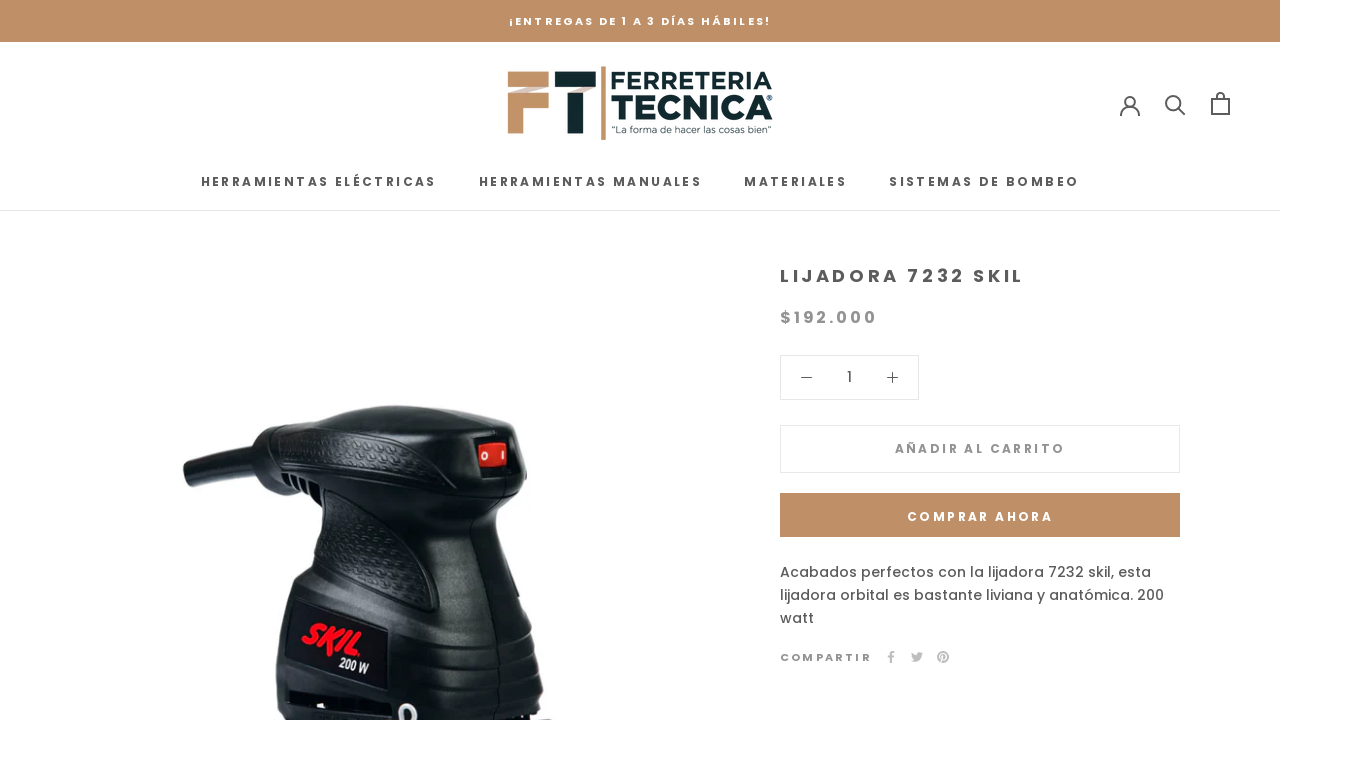

--- FILE ---
content_type: text/html; charset=utf-8
request_url: https://ferreteriatecnica.co/products/lijadora-7232-skil
body_size: 24577
content:
<!doctype html>

<html class="no-js" lang="es">
  <head><script>function loadScript(a){var b=document.getElementsByTagName("head")[0],c=document.createElement("script");c.type="text/javascript",c.src="https://tracker.metricool.com/resources/be.js",c.onreadystatechange=a,c.onload=a,b.appendChild(c)}loadScript(function(){beTracker.t({hash:"a024f42e858f186d6493f6602f798b22"})});</script>
    <meta charset="utf-8"> 
    <meta http-equiv="X-UA-Compatible" content="IE=edge,chrome=1">
    <meta name="viewport" content="width=device-width, initial-scale=1.0, height=device-height, minimum-scale=1.0, maximum-scale=1.0">
    <meta name="theme-color" content="">
<!-- Global site tag (gtag.js) - Google Analytics -->
<script async src="https://www.googletagmanager.com/gtag/js?id=G-FVPNLTEX5F"></script>
<script>
  window.dataLayer = window.dataLayer || [];
  function gtag(){dataLayer.push(arguments);}
  gtag('js', new Date());

  gtag('config', 'G-FVPNLTEX5F');
  <!-- Google Tag Manager -->
<script>(function(w,d,s,l,i){w[l]=w[l]||[];w[l].push({'gtm.start':
new Date().getTime(),event:'gtm.js'});var f=d.getElementsByTagName(s)[0],
j=d.createElement(s),dl=l!='dataLayer'?'&l='+l:'';j.async=true;j.src=
'https://www.googletagmanager.com/gtm.js?id='+i+dl;f.parentNode.insertBefore(j,f);
})(window,document,'script','dataLayer','GTM-KL8W8RW');</script>
<!-- End Google Tag Manager -->
</script>
    <title>
      LIJADORA 7232 SKIL &ndash; Ferretería Técnica SA
    </title><meta name="description" content="Acabados perfectos con la lijadora 7232 skil, esta lijadora orbital es bastante liviana y anatómica. 200 watt"><link rel="canonical" href="https://ferreteriatecnica.co/products/lijadora-7232-skil"><link rel="shortcut icon" href="//ferreteriatecnica.co/cdn/shop/files/Diseno_sin_titulo_1_96x.png?v=1754952152" type="image/png"><meta property="og:type" content="product">
  <meta property="og:title" content="LIJADORA 7232 SKIL"><meta property="og:image" content="http://ferreteriatecnica.co/cdn/shop/products/LIJADORA-7232-SKIL.jpg?v=1613074238">
    <meta property="og:image:secure_url" content="https://ferreteriatecnica.co/cdn/shop/products/LIJADORA-7232-SKIL.jpg?v=1613074238">
    <meta property="og:image:width" content="900">
    <meta property="og:image:height" content="900"><meta property="product:price:amount" content="192.000,00">
  <meta property="product:price:currency" content="COP"><meta property="og:description" content="Acabados perfectos con la lijadora 7232 skil, esta lijadora orbital es bastante liviana y anatómica. 200 watt"><meta property="og:url" content="https://ferreteriatecnica.co/products/lijadora-7232-skil">
<meta property="og:site_name" content="Ferretería Técnica SA"><meta name="twitter:card" content="summary"><meta name="twitter:title" content="LIJADORA 7232 SKIL">
  <meta name="twitter:description" content="Acabados perfectos con la lijadora 7232 skil, esta lijadora orbital es bastante liviana y anatómica. 200 watt">
  <meta name="twitter:image" content="https://ferreteriatecnica.co/cdn/shop/products/LIJADORA-7232-SKIL_600x600_crop_center.jpg?v=1613074238">
    <style>
  @font-face {
  font-family: Poppins;
  font-weight: 700;
  font-style: normal;
  font-display: fallback;
  src: url("//ferreteriatecnica.co/cdn/fonts/poppins/poppins_n7.56758dcf284489feb014a026f3727f2f20a54626.woff2") format("woff2"),
       url("//ferreteriatecnica.co/cdn/fonts/poppins/poppins_n7.f34f55d9b3d3205d2cd6f64955ff4b36f0cfd8da.woff") format("woff");
}

  @font-face {
  font-family: Poppins;
  font-weight: 500;
  font-style: normal;
  font-display: fallback;
  src: url("//ferreteriatecnica.co/cdn/fonts/poppins/poppins_n5.ad5b4b72b59a00358afc706450c864c3c8323842.woff2") format("woff2"),
       url("//ferreteriatecnica.co/cdn/fonts/poppins/poppins_n5.33757fdf985af2d24b32fcd84c9a09224d4b2c39.woff") format("woff");
}


  @font-face {
  font-family: Poppins;
  font-weight: 700;
  font-style: normal;
  font-display: fallback;
  src: url("//ferreteriatecnica.co/cdn/fonts/poppins/poppins_n7.56758dcf284489feb014a026f3727f2f20a54626.woff2") format("woff2"),
       url("//ferreteriatecnica.co/cdn/fonts/poppins/poppins_n7.f34f55d9b3d3205d2cd6f64955ff4b36f0cfd8da.woff") format("woff");
}

  @font-face {
  font-family: Poppins;
  font-weight: 500;
  font-style: italic;
  font-display: fallback;
  src: url("//ferreteriatecnica.co/cdn/fonts/poppins/poppins_i5.6acfce842c096080e34792078ef3cb7c3aad24d4.woff2") format("woff2"),
       url("//ferreteriatecnica.co/cdn/fonts/poppins/poppins_i5.a49113e4fe0ad7fd7716bd237f1602cbec299b3c.woff") format("woff");
}

  @font-face {
  font-family: Poppins;
  font-weight: 700;
  font-style: italic;
  font-display: fallback;
  src: url("//ferreteriatecnica.co/cdn/fonts/poppins/poppins_i7.42fd71da11e9d101e1e6c7932199f925f9eea42d.woff2") format("woff2"),
       url("//ferreteriatecnica.co/cdn/fonts/poppins/poppins_i7.ec8499dbd7616004e21155106d13837fff4cf556.woff") format("woff");
}


  :root {
    --heading-font-family : Poppins, sans-serif;
    --heading-font-weight : 700;
    --heading-font-style  : normal;

    --text-font-family : Poppins, sans-serif;
    --text-font-weight : 500;
    --text-font-style  : normal;

    --base-text-font-size   : 14px;
    --default-text-font-size: 14px;--background          : #ffffff;
    --background-rgb      : 255, 255, 255;
    --light-background    : #ffffff;
    --light-background-rgb: 255, 255, 255;
    --heading-color       : #5c5c5c;
    --text-color          : #5c5c5c;
    --text-color-rgb      : 92, 92, 92;
    --text-color-light    : #939393;
    --text-color-light-rgb: 147, 147, 147;
    --link-color          : #bf9067;
    --link-color-rgb      : 191, 144, 103;
    --border-color        : #e7e7e7;
    --border-color-rgb    : 231, 231, 231;

    --button-background    : #bf9067;
    --button-background-rgb: 191, 144, 103;
    --button-text-color    : #ffffff;

    --header-background       : #ffffff;
    --header-heading-color    : #5c5c5c;
    --header-light-text-color : #939393;
    --header-border-color     : #e7e7e7;

    --footer-background    : #d4c6b5;
    --footer-text-color    : #ffffff;
    --footer-heading-color : #68411d;
    --footer-border-color  : #dacfc0;

    --navigation-background      : #1d2c2d;
    --navigation-background-rgb  : 29, 44, 45;
    --navigation-text-color      : #ffffff;
    --navigation-text-color-light: rgba(255, 255, 255, 0.5);
    --navigation-border-color    : rgba(255, 255, 255, 0.25);

    --newsletter-popup-background     : #1d2c2d;
    --newsletter-popup-text-color     : #ffffff;
    --newsletter-popup-text-color-rgb : 255, 255, 255;

    --secondary-elements-background       : #5c5c5c;
    --secondary-elements-background-rgb   : 92, 92, 92;
    --secondary-elements-text-color       : #ffffff;
    --secondary-elements-text-color-light : rgba(255, 255, 255, 0.5);
    --secondary-elements-border-color     : rgba(255, 255, 255, 0.25);

    --product-sale-price-color    : #f94c43;
    --product-sale-price-color-rgb: 249, 76, 67;

    /* Products */

    --horizontal-spacing-four-products-per-row: 60px;
        --horizontal-spacing-two-products-per-row : 60px;

    --vertical-spacing-four-products-per-row: 60px;
        --vertical-spacing-two-products-per-row : 75px;

    /* Animation */
    --drawer-transition-timing: cubic-bezier(0.645, 0.045, 0.355, 1);
    --header-base-height: 80px; /* We set a default for browsers that do not support CSS variables */

    /* Cursors */
    --cursor-zoom-in-svg    : url(//ferreteriatecnica.co/cdn/shop/t/4/assets/cursor-zoom-in.svg?v=122378749701556440601621872635);
    --cursor-zoom-in-2x-svg : url(//ferreteriatecnica.co/cdn/shop/t/4/assets/cursor-zoom-in-2x.svg?v=50835523267676239671621872635);
  }
</style>

<script>
  // IE11 does not have support for CSS variables, so we have to polyfill them
  if (!(((window || {}).CSS || {}).supports && window.CSS.supports('(--a: 0)'))) {
    const script = document.createElement('script');
    script.type = 'text/javascript';
    script.src = 'https://cdn.jsdelivr.net/npm/css-vars-ponyfill@2';
    script.onload = function() {
      cssVars({});
    };

    document.getElementsByTagName('head')[0].appendChild(script);
  }
</script>

    <script>window.performance && window.performance.mark && window.performance.mark('shopify.content_for_header.start');</script><meta name="google-site-verification" content="6CfbH4GHb2N_wmtH5yHpIDR78NEi-awdz1w_J--5C94">
<meta id="shopify-digital-wallet" name="shopify-digital-wallet" content="/53109325987/digital_wallets/dialog">
<link rel="alternate" type="application/json+oembed" href="https://ferreteriatecnica.co/products/lijadora-7232-skil.oembed">
<script async="async" src="/checkouts/internal/preloads.js?locale=es-CO"></script>
<script id="shopify-features" type="application/json">{"accessToken":"43160bb0486b87c530ee8db4590fe05b","betas":["rich-media-storefront-analytics"],"domain":"ferreteriatecnica.co","predictiveSearch":true,"shopId":53109325987,"locale":"es"}</script>
<script>var Shopify = Shopify || {};
Shopify.shop = "ferreteria-tecnica-sa.myshopify.com";
Shopify.locale = "es";
Shopify.currency = {"active":"COP","rate":"1.0"};
Shopify.country = "CO";
Shopify.theme = {"name":"Theme export  ferreteriatecnica-co-prestige  24...","id":123180646563,"schema_name":"Prestige","schema_version":"4.12.4","theme_store_id":null,"role":"main"};
Shopify.theme.handle = "null";
Shopify.theme.style = {"id":null,"handle":null};
Shopify.cdnHost = "ferreteriatecnica.co/cdn";
Shopify.routes = Shopify.routes || {};
Shopify.routes.root = "/";</script>
<script type="module">!function(o){(o.Shopify=o.Shopify||{}).modules=!0}(window);</script>
<script>!function(o){function n(){var o=[];function n(){o.push(Array.prototype.slice.apply(arguments))}return n.q=o,n}var t=o.Shopify=o.Shopify||{};t.loadFeatures=n(),t.autoloadFeatures=n()}(window);</script>
<script id="shop-js-analytics" type="application/json">{"pageType":"product"}</script>
<script defer="defer" async type="module" src="//ferreteriatecnica.co/cdn/shopifycloud/shop-js/modules/v2/client.init-shop-cart-sync_BauuRneq.es.esm.js"></script>
<script defer="defer" async type="module" src="//ferreteriatecnica.co/cdn/shopifycloud/shop-js/modules/v2/chunk.common_JQpvZAPo.esm.js"></script>
<script defer="defer" async type="module" src="//ferreteriatecnica.co/cdn/shopifycloud/shop-js/modules/v2/chunk.modal_Cc_JA9bg.esm.js"></script>
<script type="module">
  await import("//ferreteriatecnica.co/cdn/shopifycloud/shop-js/modules/v2/client.init-shop-cart-sync_BauuRneq.es.esm.js");
await import("//ferreteriatecnica.co/cdn/shopifycloud/shop-js/modules/v2/chunk.common_JQpvZAPo.esm.js");
await import("//ferreteriatecnica.co/cdn/shopifycloud/shop-js/modules/v2/chunk.modal_Cc_JA9bg.esm.js");

  window.Shopify.SignInWithShop?.initShopCartSync?.({"fedCMEnabled":true,"windoidEnabled":true});

</script>
<script>(function() {
  var isLoaded = false;
  function asyncLoad() {
    if (isLoaded) return;
    isLoaded = true;
    var urls = ["https:\/\/cdn.shopify.com\/s\/files\/1\/0033\/3538\/9233\/files\/pushdaddy_v19.js?v=1633506060\u0026shop=ferreteria-tecnica-sa.myshopify.com","https:\/\/cdn.chaty.app\/pixel.js?id=pxhs5ktynx\u0026shop=ferreteria-tecnica-sa.myshopify.com","https:\/\/cdn.shopify.com\/s\/files\/1\/0033\/3538\/9233\/files\/pushdaddy_v101_test.js?shop=ferreteria-tecnica-sa.myshopify.com"];
    for (var i = 0; i < urls.length; i++) {
      var s = document.createElement('script');
      s.type = 'text/javascript';
      s.async = true;
      s.src = urls[i];
      var x = document.getElementsByTagName('script')[0];
      x.parentNode.insertBefore(s, x);
    }
  };
  if(window.attachEvent) {
    window.attachEvent('onload', asyncLoad);
  } else {
    window.addEventListener('load', asyncLoad, false);
  }
})();</script>
<script id="__st">var __st={"a":53109325987,"offset":-18000,"reqid":"1f3418c3-f5b7-4ebd-8fae-0e6ce34fef40-1769671771","pageurl":"ferreteriatecnica.co\/products\/lijadora-7232-skil","u":"58082ff9939c","p":"product","rtyp":"product","rid":6073728008355};</script>
<script>window.ShopifyPaypalV4VisibilityTracking = true;</script>
<script id="captcha-bootstrap">!function(){'use strict';const t='contact',e='account',n='new_comment',o=[[t,t],['blogs',n],['comments',n],[t,'customer']],c=[[e,'customer_login'],[e,'guest_login'],[e,'recover_customer_password'],[e,'create_customer']],r=t=>t.map((([t,e])=>`form[action*='/${t}']:not([data-nocaptcha='true']) input[name='form_type'][value='${e}']`)).join(','),a=t=>()=>t?[...document.querySelectorAll(t)].map((t=>t.form)):[];function s(){const t=[...o],e=r(t);return a(e)}const i='password',u='form_key',d=['recaptcha-v3-token','g-recaptcha-response','h-captcha-response',i],f=()=>{try{return window.sessionStorage}catch{return}},m='__shopify_v',_=t=>t.elements[u];function p(t,e,n=!1){try{const o=window.sessionStorage,c=JSON.parse(o.getItem(e)),{data:r}=function(t){const{data:e,action:n}=t;return t[m]||n?{data:e,action:n}:{data:t,action:n}}(c);for(const[e,n]of Object.entries(r))t.elements[e]&&(t.elements[e].value=n);n&&o.removeItem(e)}catch(o){console.error('form repopulation failed',{error:o})}}const l='form_type',E='cptcha';function T(t){t.dataset[E]=!0}const w=window,h=w.document,L='Shopify',v='ce_forms',y='captcha';let A=!1;((t,e)=>{const n=(g='f06e6c50-85a8-45c8-87d0-21a2b65856fe',I='https://cdn.shopify.com/shopifycloud/storefront-forms-hcaptcha/ce_storefront_forms_captcha_hcaptcha.v1.5.2.iife.js',D={infoText:'Protegido por hCaptcha',privacyText:'Privacidad',termsText:'Términos'},(t,e,n)=>{const o=w[L][v],c=o.bindForm;if(c)return c(t,g,e,D).then(n);var r;o.q.push([[t,g,e,D],n]),r=I,A||(h.body.append(Object.assign(h.createElement('script'),{id:'captcha-provider',async:!0,src:r})),A=!0)});var g,I,D;w[L]=w[L]||{},w[L][v]=w[L][v]||{},w[L][v].q=[],w[L][y]=w[L][y]||{},w[L][y].protect=function(t,e){n(t,void 0,e),T(t)},Object.freeze(w[L][y]),function(t,e,n,w,h,L){const[v,y,A,g]=function(t,e,n){const i=e?o:[],u=t?c:[],d=[...i,...u],f=r(d),m=r(i),_=r(d.filter((([t,e])=>n.includes(e))));return[a(f),a(m),a(_),s()]}(w,h,L),I=t=>{const e=t.target;return e instanceof HTMLFormElement?e:e&&e.form},D=t=>v().includes(t);t.addEventListener('submit',(t=>{const e=I(t);if(!e)return;const n=D(e)&&!e.dataset.hcaptchaBound&&!e.dataset.recaptchaBound,o=_(e),c=g().includes(e)&&(!o||!o.value);(n||c)&&t.preventDefault(),c&&!n&&(function(t){try{if(!f())return;!function(t){const e=f();if(!e)return;const n=_(t);if(!n)return;const o=n.value;o&&e.removeItem(o)}(t);const e=Array.from(Array(32),(()=>Math.random().toString(36)[2])).join('');!function(t,e){_(t)||t.append(Object.assign(document.createElement('input'),{type:'hidden',name:u})),t.elements[u].value=e}(t,e),function(t,e){const n=f();if(!n)return;const o=[...t.querySelectorAll(`input[type='${i}']`)].map((({name:t})=>t)),c=[...d,...o],r={};for(const[a,s]of new FormData(t).entries())c.includes(a)||(r[a]=s);n.setItem(e,JSON.stringify({[m]:1,action:t.action,data:r}))}(t,e)}catch(e){console.error('failed to persist form',e)}}(e),e.submit())}));const S=(t,e)=>{t&&!t.dataset[E]&&(n(t,e.some((e=>e===t))),T(t))};for(const o of['focusin','change'])t.addEventListener(o,(t=>{const e=I(t);D(e)&&S(e,y())}));const B=e.get('form_key'),M=e.get(l),P=B&&M;t.addEventListener('DOMContentLoaded',(()=>{const t=y();if(P)for(const e of t)e.elements[l].value===M&&p(e,B);[...new Set([...A(),...v().filter((t=>'true'===t.dataset.shopifyCaptcha))])].forEach((e=>S(e,t)))}))}(h,new URLSearchParams(w.location.search),n,t,e,['guest_login'])})(!0,!0)}();</script>
<script integrity="sha256-4kQ18oKyAcykRKYeNunJcIwy7WH5gtpwJnB7kiuLZ1E=" data-source-attribution="shopify.loadfeatures" defer="defer" src="//ferreteriatecnica.co/cdn/shopifycloud/storefront/assets/storefront/load_feature-a0a9edcb.js" crossorigin="anonymous"></script>
<script data-source-attribution="shopify.dynamic_checkout.dynamic.init">var Shopify=Shopify||{};Shopify.PaymentButton=Shopify.PaymentButton||{isStorefrontPortableWallets:!0,init:function(){window.Shopify.PaymentButton.init=function(){};var t=document.createElement("script");t.src="https://ferreteriatecnica.co/cdn/shopifycloud/portable-wallets/latest/portable-wallets.es.js",t.type="module",document.head.appendChild(t)}};
</script>
<script data-source-attribution="shopify.dynamic_checkout.buyer_consent">
  function portableWalletsHideBuyerConsent(e){var t=document.getElementById("shopify-buyer-consent"),n=document.getElementById("shopify-subscription-policy-button");t&&n&&(t.classList.add("hidden"),t.setAttribute("aria-hidden","true"),n.removeEventListener("click",e))}function portableWalletsShowBuyerConsent(e){var t=document.getElementById("shopify-buyer-consent"),n=document.getElementById("shopify-subscription-policy-button");t&&n&&(t.classList.remove("hidden"),t.removeAttribute("aria-hidden"),n.addEventListener("click",e))}window.Shopify?.PaymentButton&&(window.Shopify.PaymentButton.hideBuyerConsent=portableWalletsHideBuyerConsent,window.Shopify.PaymentButton.showBuyerConsent=portableWalletsShowBuyerConsent);
</script>
<script>
  function portableWalletsCleanup(e){e&&e.src&&console.error("Failed to load portable wallets script "+e.src);var t=document.querySelectorAll("shopify-accelerated-checkout .shopify-payment-button__skeleton, shopify-accelerated-checkout-cart .wallet-cart-button__skeleton"),e=document.getElementById("shopify-buyer-consent");for(let e=0;e<t.length;e++)t[e].remove();e&&e.remove()}function portableWalletsNotLoadedAsModule(e){e instanceof ErrorEvent&&"string"==typeof e.message&&e.message.includes("import.meta")&&"string"==typeof e.filename&&e.filename.includes("portable-wallets")&&(window.removeEventListener("error",portableWalletsNotLoadedAsModule),window.Shopify.PaymentButton.failedToLoad=e,"loading"===document.readyState?document.addEventListener("DOMContentLoaded",window.Shopify.PaymentButton.init):window.Shopify.PaymentButton.init())}window.addEventListener("error",portableWalletsNotLoadedAsModule);
</script>

<script type="module" src="https://ferreteriatecnica.co/cdn/shopifycloud/portable-wallets/latest/portable-wallets.es.js" onError="portableWalletsCleanup(this)" crossorigin="anonymous"></script>
<script nomodule>
  document.addEventListener("DOMContentLoaded", portableWalletsCleanup);
</script>

<link id="shopify-accelerated-checkout-styles" rel="stylesheet" media="screen" href="https://ferreteriatecnica.co/cdn/shopifycloud/portable-wallets/latest/accelerated-checkout-backwards-compat.css" crossorigin="anonymous">
<style id="shopify-accelerated-checkout-cart">
        #shopify-buyer-consent {
  margin-top: 1em;
  display: inline-block;
  width: 100%;
}

#shopify-buyer-consent.hidden {
  display: none;
}

#shopify-subscription-policy-button {
  background: none;
  border: none;
  padding: 0;
  text-decoration: underline;
  font-size: inherit;
  cursor: pointer;
}

#shopify-subscription-policy-button::before {
  box-shadow: none;
}

      </style>

<script>window.performance && window.performance.mark && window.performance.mark('shopify.content_for_header.end');</script>

    <link rel="stylesheet" href="//ferreteriatecnica.co/cdn/shop/t/4/assets/theme.css?v=88892080927737470231621872623">

    <script>// This allows to expose several variables to the global scope, to be used in scripts
      window.theme = {
        pageType: "product",
        moneyFormat: "${{amount_with_comma_separator}}",
        moneyWithCurrencyFormat: "${{amount_with_comma_separator}} COP",
        productImageSize: "square",
        searchMode: "product,article",
        showPageTransition: false,
        showElementStaggering: true,
        showImageZooming: true
      };

      window.routes = {
        rootUrl: "\/",
        rootUrlWithoutSlash: '',
        cartUrl: "\/cart",
        cartAddUrl: "\/cart\/add",
        cartChangeUrl: "\/cart\/change",
        searchUrl: "\/search",
        productRecommendationsUrl: "\/recommendations\/products"
      };

      window.languages = {
        cartAddNote: "Añadir nota a la orden",
        cartEditNote: "Editar nota de la orden",
        productImageLoadingError: "Esta imagen no pudo ser cargada. Intente volver a cargar la página.",
        productFormAddToCart: "Añadir al carrito",
        productFormUnavailable: "No disponible",
        productFormSoldOut: "Agotado",
        shippingEstimatorOneResult: "1 opción disponible:",
        shippingEstimatorMoreResults: "{{count}} opciones disponibles:",
        shippingEstimatorNoResults: "No se pudo encontrar ningún envío"
      };

      window.lazySizesConfig = {
        loadHidden: false,
        hFac: 0.5,
        expFactor: 2,
        ricTimeout: 150,
        lazyClass: 'Image--lazyLoad',
        loadingClass: 'Image--lazyLoading',
        loadedClass: 'Image--lazyLoaded'
      };

      document.documentElement.className = document.documentElement.className.replace('no-js', 'js');
      document.documentElement.style.setProperty('--window-height', window.innerHeight + 'px');

      // We do a quick detection of some features (we could use Modernizr but for so little...)
      (function() {
        document.documentElement.className += ((window.CSS && window.CSS.supports('(position: sticky) or (position: -webkit-sticky)')) ? ' supports-sticky' : ' no-supports-sticky');
        document.documentElement.className += (window.matchMedia('(-moz-touch-enabled: 1), (hover: none)')).matches ? ' no-supports-hover' : ' supports-hover';
      }());
    </script>

    <script src="//ferreteriatecnica.co/cdn/shop/t/4/assets/lazysizes.min.js?v=174358363404432586981621872622" async></script><script src="https://polyfill-fastly.net/v3/polyfill.min.js?unknown=polyfill&features=fetch,Element.prototype.closest,Element.prototype.remove,Element.prototype.classList,Array.prototype.includes,Array.prototype.fill,Object.assign,CustomEvent,IntersectionObserver,IntersectionObserverEntry,URL" defer></script>
    <script src="//ferreteriatecnica.co/cdn/shop/t/4/assets/libs.min.js?v=26178543184394469741621872622" defer></script>
    <script src="//ferreteriatecnica.co/cdn/shop/t/4/assets/theme.min.js?v=159976158040161064131621872624" defer></script>
    <script src="//ferreteriatecnica.co/cdn/shop/t/4/assets/custom.js?v=183944157590872491501621872621" defer></script>

    <script>
      (function () {
        window.onpageshow = function() {
          if (window.theme.showPageTransition) {
            var pageTransition = document.querySelector('.PageTransition');

            if (pageTransition) {
              pageTransition.style.visibility = 'visible';
              pageTransition.style.opacity = '0';
            }
          }

          // When the page is loaded from the cache, we have to reload the cart content
          document.documentElement.dispatchEvent(new CustomEvent('cart:refresh', {
            bubbles: true
          }));
        };
      })();
    </script>

    
  <script type="application/ld+json">
  {
    "@context": "http://schema.org",
    "@type": "Product",
    "offers": [{
          "@type": "Offer",
          "name": "Default Title",
          "availability":"https://schema.org/InStock",
          "price": 192000.0,
          "priceCurrency": "COP",
          "priceValidUntil": "2026-02-08","sku": "L08KL003","url": "/products/lijadora-7232-skil?variant=37739930452131"
        }
],
    "brand": {
      "name": "Skil"
    },
    "name": "LIJADORA 7232 SKIL",
    "description": "Acabados perfectos con la lijadora 7232 skil, esta lijadora orbital es bastante liviana y anatómica. 200 watt",
    "category": "Lijadora",
    "url": "/products/lijadora-7232-skil",
    "sku": "L08KL003",
    "image": {
      "@type": "ImageObject",
      "url": "https://ferreteriatecnica.co/cdn/shop/products/LIJADORA-7232-SKIL_1024x.jpg?v=1613074238",
      "image": "https://ferreteriatecnica.co/cdn/shop/products/LIJADORA-7232-SKIL_1024x.jpg?v=1613074238",
      "name": "LIJADORA 7232 SKIL",
      "width": "1024",
      "height": "1024"
    }
  }
  </script>



  <script type="application/ld+json">
  {
    "@context": "http://schema.org",
    "@type": "BreadcrumbList",
  "itemListElement": [{
      "@type": "ListItem",
      "position": 1,
      "name": "Translation missing: es.general.breadcrumb.home",
      "item": "https://ferreteriatecnica.co"
    },{
          "@type": "ListItem",
          "position": 2,
          "name": "LIJADORA 7232 SKIL",
          "item": "https://ferreteriatecnica.co/products/lijadora-7232-skil"
        }]
  }
  </script>

  <link href="https://monorail-edge.shopifysvc.com" rel="dns-prefetch">
<script>(function(){if ("sendBeacon" in navigator && "performance" in window) {try {var session_token_from_headers = performance.getEntriesByType('navigation')[0].serverTiming.find(x => x.name == '_s').description;} catch {var session_token_from_headers = undefined;}var session_cookie_matches = document.cookie.match(/_shopify_s=([^;]*)/);var session_token_from_cookie = session_cookie_matches && session_cookie_matches.length === 2 ? session_cookie_matches[1] : "";var session_token = session_token_from_headers || session_token_from_cookie || "";function handle_abandonment_event(e) {var entries = performance.getEntries().filter(function(entry) {return /monorail-edge.shopifysvc.com/.test(entry.name);});if (!window.abandonment_tracked && entries.length === 0) {window.abandonment_tracked = true;var currentMs = Date.now();var navigation_start = performance.timing.navigationStart;var payload = {shop_id: 53109325987,url: window.location.href,navigation_start,duration: currentMs - navigation_start,session_token,page_type: "product"};window.navigator.sendBeacon("https://monorail-edge.shopifysvc.com/v1/produce", JSON.stringify({schema_id: "online_store_buyer_site_abandonment/1.1",payload: payload,metadata: {event_created_at_ms: currentMs,event_sent_at_ms: currentMs}}));}}window.addEventListener('pagehide', handle_abandonment_event);}}());</script>
<script id="web-pixels-manager-setup">(function e(e,d,r,n,o){if(void 0===o&&(o={}),!Boolean(null===(a=null===(i=window.Shopify)||void 0===i?void 0:i.analytics)||void 0===a?void 0:a.replayQueue)){var i,a;window.Shopify=window.Shopify||{};var t=window.Shopify;t.analytics=t.analytics||{};var s=t.analytics;s.replayQueue=[],s.publish=function(e,d,r){return s.replayQueue.push([e,d,r]),!0};try{self.performance.mark("wpm:start")}catch(e){}var l=function(){var e={modern:/Edge?\/(1{2}[4-9]|1[2-9]\d|[2-9]\d{2}|\d{4,})\.\d+(\.\d+|)|Firefox\/(1{2}[4-9]|1[2-9]\d|[2-9]\d{2}|\d{4,})\.\d+(\.\d+|)|Chrom(ium|e)\/(9{2}|\d{3,})\.\d+(\.\d+|)|(Maci|X1{2}).+ Version\/(15\.\d+|(1[6-9]|[2-9]\d|\d{3,})\.\d+)([,.]\d+|)( \(\w+\)|)( Mobile\/\w+|) Safari\/|Chrome.+OPR\/(9{2}|\d{3,})\.\d+\.\d+|(CPU[ +]OS|iPhone[ +]OS|CPU[ +]iPhone|CPU IPhone OS|CPU iPad OS)[ +]+(15[._]\d+|(1[6-9]|[2-9]\d|\d{3,})[._]\d+)([._]\d+|)|Android:?[ /-](13[3-9]|1[4-9]\d|[2-9]\d{2}|\d{4,})(\.\d+|)(\.\d+|)|Android.+Firefox\/(13[5-9]|1[4-9]\d|[2-9]\d{2}|\d{4,})\.\d+(\.\d+|)|Android.+Chrom(ium|e)\/(13[3-9]|1[4-9]\d|[2-9]\d{2}|\d{4,})\.\d+(\.\d+|)|SamsungBrowser\/([2-9]\d|\d{3,})\.\d+/,legacy:/Edge?\/(1[6-9]|[2-9]\d|\d{3,})\.\d+(\.\d+|)|Firefox\/(5[4-9]|[6-9]\d|\d{3,})\.\d+(\.\d+|)|Chrom(ium|e)\/(5[1-9]|[6-9]\d|\d{3,})\.\d+(\.\d+|)([\d.]+$|.*Safari\/(?![\d.]+ Edge\/[\d.]+$))|(Maci|X1{2}).+ Version\/(10\.\d+|(1[1-9]|[2-9]\d|\d{3,})\.\d+)([,.]\d+|)( \(\w+\)|)( Mobile\/\w+|) Safari\/|Chrome.+OPR\/(3[89]|[4-9]\d|\d{3,})\.\d+\.\d+|(CPU[ +]OS|iPhone[ +]OS|CPU[ +]iPhone|CPU IPhone OS|CPU iPad OS)[ +]+(10[._]\d+|(1[1-9]|[2-9]\d|\d{3,})[._]\d+)([._]\d+|)|Android:?[ /-](13[3-9]|1[4-9]\d|[2-9]\d{2}|\d{4,})(\.\d+|)(\.\d+|)|Mobile Safari.+OPR\/([89]\d|\d{3,})\.\d+\.\d+|Android.+Firefox\/(13[5-9]|1[4-9]\d|[2-9]\d{2}|\d{4,})\.\d+(\.\d+|)|Android.+Chrom(ium|e)\/(13[3-9]|1[4-9]\d|[2-9]\d{2}|\d{4,})\.\d+(\.\d+|)|Android.+(UC? ?Browser|UCWEB|U3)[ /]?(15\.([5-9]|\d{2,})|(1[6-9]|[2-9]\d|\d{3,})\.\d+)\.\d+|SamsungBrowser\/(5\.\d+|([6-9]|\d{2,})\.\d+)|Android.+MQ{2}Browser\/(14(\.(9|\d{2,})|)|(1[5-9]|[2-9]\d|\d{3,})(\.\d+|))(\.\d+|)|K[Aa][Ii]OS\/(3\.\d+|([4-9]|\d{2,})\.\d+)(\.\d+|)/},d=e.modern,r=e.legacy,n=navigator.userAgent;return n.match(d)?"modern":n.match(r)?"legacy":"unknown"}(),u="modern"===l?"modern":"legacy",c=(null!=n?n:{modern:"",legacy:""})[u],f=function(e){return[e.baseUrl,"/wpm","/b",e.hashVersion,"modern"===e.buildTarget?"m":"l",".js"].join("")}({baseUrl:d,hashVersion:r,buildTarget:u}),m=function(e){var d=e.version,r=e.bundleTarget,n=e.surface,o=e.pageUrl,i=e.monorailEndpoint;return{emit:function(e){var a=e.status,t=e.errorMsg,s=(new Date).getTime(),l=JSON.stringify({metadata:{event_sent_at_ms:s},events:[{schema_id:"web_pixels_manager_load/3.1",payload:{version:d,bundle_target:r,page_url:o,status:a,surface:n,error_msg:t},metadata:{event_created_at_ms:s}}]});if(!i)return console&&console.warn&&console.warn("[Web Pixels Manager] No Monorail endpoint provided, skipping logging."),!1;try{return self.navigator.sendBeacon.bind(self.navigator)(i,l)}catch(e){}var u=new XMLHttpRequest;try{return u.open("POST",i,!0),u.setRequestHeader("Content-Type","text/plain"),u.send(l),!0}catch(e){return console&&console.warn&&console.warn("[Web Pixels Manager] Got an unhandled error while logging to Monorail."),!1}}}}({version:r,bundleTarget:l,surface:e.surface,pageUrl:self.location.href,monorailEndpoint:e.monorailEndpoint});try{o.browserTarget=l,function(e){var d=e.src,r=e.async,n=void 0===r||r,o=e.onload,i=e.onerror,a=e.sri,t=e.scriptDataAttributes,s=void 0===t?{}:t,l=document.createElement("script"),u=document.querySelector("head"),c=document.querySelector("body");if(l.async=n,l.src=d,a&&(l.integrity=a,l.crossOrigin="anonymous"),s)for(var f in s)if(Object.prototype.hasOwnProperty.call(s,f))try{l.dataset[f]=s[f]}catch(e){}if(o&&l.addEventListener("load",o),i&&l.addEventListener("error",i),u)u.appendChild(l);else{if(!c)throw new Error("Did not find a head or body element to append the script");c.appendChild(l)}}({src:f,async:!0,onload:function(){if(!function(){var e,d;return Boolean(null===(d=null===(e=window.Shopify)||void 0===e?void 0:e.analytics)||void 0===d?void 0:d.initialized)}()){var d=window.webPixelsManager.init(e)||void 0;if(d){var r=window.Shopify.analytics;r.replayQueue.forEach((function(e){var r=e[0],n=e[1],o=e[2];d.publishCustomEvent(r,n,o)})),r.replayQueue=[],r.publish=d.publishCustomEvent,r.visitor=d.visitor,r.initialized=!0}}},onerror:function(){return m.emit({status:"failed",errorMsg:"".concat(f," has failed to load")})},sri:function(e){var d=/^sha384-[A-Za-z0-9+/=]+$/;return"string"==typeof e&&d.test(e)}(c)?c:"",scriptDataAttributes:o}),m.emit({status:"loading"})}catch(e){m.emit({status:"failed",errorMsg:(null==e?void 0:e.message)||"Unknown error"})}}})({shopId: 53109325987,storefrontBaseUrl: "https://ferreteriatecnica.co",extensionsBaseUrl: "https://extensions.shopifycdn.com/cdn/shopifycloud/web-pixels-manager",monorailEndpoint: "https://monorail-edge.shopifysvc.com/unstable/produce_batch",surface: "storefront-renderer",enabledBetaFlags: ["2dca8a86"],webPixelsConfigList: [{"id":"654999715","configuration":"{\"config\":\"{\\\"pixel_id\\\":\\\"AW-389168482\\\",\\\"target_country\\\":\\\"CO\\\",\\\"gtag_events\\\":[{\\\"type\\\":\\\"search\\\",\\\"action_label\\\":\\\"AW-389168482\\\/PLmLCJON2r8CEOL6yLkB\\\"},{\\\"type\\\":\\\"begin_checkout\\\",\\\"action_label\\\":\\\"AW-389168482\\\/H2I_CJCN2r8CEOL6yLkB\\\"},{\\\"type\\\":\\\"view_item\\\",\\\"action_label\\\":[\\\"AW-389168482\\\/sl6cCIqN2r8CEOL6yLkB\\\",\\\"MC-PHR7YG1WQN\\\"]},{\\\"type\\\":\\\"purchase\\\",\\\"action_label\\\":[\\\"AW-389168482\\\/WWa_CI-M2r8CEOL6yLkB\\\",\\\"MC-PHR7YG1WQN\\\"]},{\\\"type\\\":\\\"page_view\\\",\\\"action_label\\\":[\\\"AW-389168482\\\/5o63CIyM2r8CEOL6yLkB\\\",\\\"MC-PHR7YG1WQN\\\"]},{\\\"type\\\":\\\"add_payment_info\\\",\\\"action_label\\\":\\\"AW-389168482\\\/4EXwCJaN2r8CEOL6yLkB\\\"},{\\\"type\\\":\\\"add_to_cart\\\",\\\"action_label\\\":\\\"AW-389168482\\\/VgaMCI2N2r8CEOL6yLkB\\\"}],\\\"enable_monitoring_mode\\\":false}\"}","eventPayloadVersion":"v1","runtimeContext":"OPEN","scriptVersion":"b2a88bafab3e21179ed38636efcd8a93","type":"APP","apiClientId":1780363,"privacyPurposes":[],"dataSharingAdjustments":{"protectedCustomerApprovalScopes":["read_customer_address","read_customer_email","read_customer_name","read_customer_personal_data","read_customer_phone"]}},{"id":"153223331","configuration":"{\"pixel_id\":\"6134132736612136\",\"pixel_type\":\"facebook_pixel\",\"metaapp_system_user_token\":\"-\"}","eventPayloadVersion":"v1","runtimeContext":"OPEN","scriptVersion":"ca16bc87fe92b6042fbaa3acc2fbdaa6","type":"APP","apiClientId":2329312,"privacyPurposes":["ANALYTICS","MARKETING","SALE_OF_DATA"],"dataSharingAdjustments":{"protectedCustomerApprovalScopes":["read_customer_address","read_customer_email","read_customer_name","read_customer_personal_data","read_customer_phone"]}},{"id":"shopify-app-pixel","configuration":"{}","eventPayloadVersion":"v1","runtimeContext":"STRICT","scriptVersion":"0450","apiClientId":"shopify-pixel","type":"APP","privacyPurposes":["ANALYTICS","MARKETING"]},{"id":"shopify-custom-pixel","eventPayloadVersion":"v1","runtimeContext":"LAX","scriptVersion":"0450","apiClientId":"shopify-pixel","type":"CUSTOM","privacyPurposes":["ANALYTICS","MARKETING"]}],isMerchantRequest: false,initData: {"shop":{"name":"Ferretería Técnica SA","paymentSettings":{"currencyCode":"COP"},"myshopifyDomain":"ferreteria-tecnica-sa.myshopify.com","countryCode":"CO","storefrontUrl":"https:\/\/ferreteriatecnica.co"},"customer":null,"cart":null,"checkout":null,"productVariants":[{"price":{"amount":192000.0,"currencyCode":"COP"},"product":{"title":"LIJADORA 7232 SKIL","vendor":"Skil","id":"6073728008355","untranslatedTitle":"LIJADORA 7232 SKIL","url":"\/products\/lijadora-7232-skil","type":"Lijadora"},"id":"37739930452131","image":{"src":"\/\/ferreteriatecnica.co\/cdn\/shop\/products\/LIJADORA-7232-SKIL.jpg?v=1613074238"},"sku":"L08KL003","title":"Default Title","untranslatedTitle":"Default Title"}],"purchasingCompany":null},},"https://ferreteriatecnica.co/cdn","1d2a099fw23dfb22ep557258f5m7a2edbae",{"modern":"","legacy":""},{"shopId":"53109325987","storefrontBaseUrl":"https:\/\/ferreteriatecnica.co","extensionBaseUrl":"https:\/\/extensions.shopifycdn.com\/cdn\/shopifycloud\/web-pixels-manager","surface":"storefront-renderer","enabledBetaFlags":"[\"2dca8a86\"]","isMerchantRequest":"false","hashVersion":"1d2a099fw23dfb22ep557258f5m7a2edbae","publish":"custom","events":"[[\"page_viewed\",{}],[\"product_viewed\",{\"productVariant\":{\"price\":{\"amount\":192000.0,\"currencyCode\":\"COP\"},\"product\":{\"title\":\"LIJADORA 7232 SKIL\",\"vendor\":\"Skil\",\"id\":\"6073728008355\",\"untranslatedTitle\":\"LIJADORA 7232 SKIL\",\"url\":\"\/products\/lijadora-7232-skil\",\"type\":\"Lijadora\"},\"id\":\"37739930452131\",\"image\":{\"src\":\"\/\/ferreteriatecnica.co\/cdn\/shop\/products\/LIJADORA-7232-SKIL.jpg?v=1613074238\"},\"sku\":\"L08KL003\",\"title\":\"Default Title\",\"untranslatedTitle\":\"Default Title\"}}]]"});</script><script>
  window.ShopifyAnalytics = window.ShopifyAnalytics || {};
  window.ShopifyAnalytics.meta = window.ShopifyAnalytics.meta || {};
  window.ShopifyAnalytics.meta.currency = 'COP';
  var meta = {"product":{"id":6073728008355,"gid":"gid:\/\/shopify\/Product\/6073728008355","vendor":"Skil","type":"Lijadora","handle":"lijadora-7232-skil","variants":[{"id":37739930452131,"price":19200000,"name":"LIJADORA 7232 SKIL","public_title":null,"sku":"L08KL003"}],"remote":false},"page":{"pageType":"product","resourceType":"product","resourceId":6073728008355,"requestId":"1f3418c3-f5b7-4ebd-8fae-0e6ce34fef40-1769671771"}};
  for (var attr in meta) {
    window.ShopifyAnalytics.meta[attr] = meta[attr];
  }
</script>
<script class="analytics">
  (function () {
    var customDocumentWrite = function(content) {
      var jquery = null;

      if (window.jQuery) {
        jquery = window.jQuery;
      } else if (window.Checkout && window.Checkout.$) {
        jquery = window.Checkout.$;
      }

      if (jquery) {
        jquery('body').append(content);
      }
    };

    var hasLoggedConversion = function(token) {
      if (token) {
        return document.cookie.indexOf('loggedConversion=' + token) !== -1;
      }
      return false;
    }

    var setCookieIfConversion = function(token) {
      if (token) {
        var twoMonthsFromNow = new Date(Date.now());
        twoMonthsFromNow.setMonth(twoMonthsFromNow.getMonth() + 2);

        document.cookie = 'loggedConversion=' + token + '; expires=' + twoMonthsFromNow;
      }
    }

    var trekkie = window.ShopifyAnalytics.lib = window.trekkie = window.trekkie || [];
    if (trekkie.integrations) {
      return;
    }
    trekkie.methods = [
      'identify',
      'page',
      'ready',
      'track',
      'trackForm',
      'trackLink'
    ];
    trekkie.factory = function(method) {
      return function() {
        var args = Array.prototype.slice.call(arguments);
        args.unshift(method);
        trekkie.push(args);
        return trekkie;
      };
    };
    for (var i = 0; i < trekkie.methods.length; i++) {
      var key = trekkie.methods[i];
      trekkie[key] = trekkie.factory(key);
    }
    trekkie.load = function(config) {
      trekkie.config = config || {};
      trekkie.config.initialDocumentCookie = document.cookie;
      var first = document.getElementsByTagName('script')[0];
      var script = document.createElement('script');
      script.type = 'text/javascript';
      script.onerror = function(e) {
        var scriptFallback = document.createElement('script');
        scriptFallback.type = 'text/javascript';
        scriptFallback.onerror = function(error) {
                var Monorail = {
      produce: function produce(monorailDomain, schemaId, payload) {
        var currentMs = new Date().getTime();
        var event = {
          schema_id: schemaId,
          payload: payload,
          metadata: {
            event_created_at_ms: currentMs,
            event_sent_at_ms: currentMs
          }
        };
        return Monorail.sendRequest("https://" + monorailDomain + "/v1/produce", JSON.stringify(event));
      },
      sendRequest: function sendRequest(endpointUrl, payload) {
        // Try the sendBeacon API
        if (window && window.navigator && typeof window.navigator.sendBeacon === 'function' && typeof window.Blob === 'function' && !Monorail.isIos12()) {
          var blobData = new window.Blob([payload], {
            type: 'text/plain'
          });

          if (window.navigator.sendBeacon(endpointUrl, blobData)) {
            return true;
          } // sendBeacon was not successful

        } // XHR beacon

        var xhr = new XMLHttpRequest();

        try {
          xhr.open('POST', endpointUrl);
          xhr.setRequestHeader('Content-Type', 'text/plain');
          xhr.send(payload);
        } catch (e) {
          console.log(e);
        }

        return false;
      },
      isIos12: function isIos12() {
        return window.navigator.userAgent.lastIndexOf('iPhone; CPU iPhone OS 12_') !== -1 || window.navigator.userAgent.lastIndexOf('iPad; CPU OS 12_') !== -1;
      }
    };
    Monorail.produce('monorail-edge.shopifysvc.com',
      'trekkie_storefront_load_errors/1.1',
      {shop_id: 53109325987,
      theme_id: 123180646563,
      app_name: "storefront",
      context_url: window.location.href,
      source_url: "//ferreteriatecnica.co/cdn/s/trekkie.storefront.a804e9514e4efded663580eddd6991fcc12b5451.min.js"});

        };
        scriptFallback.async = true;
        scriptFallback.src = '//ferreteriatecnica.co/cdn/s/trekkie.storefront.a804e9514e4efded663580eddd6991fcc12b5451.min.js';
        first.parentNode.insertBefore(scriptFallback, first);
      };
      script.async = true;
      script.src = '//ferreteriatecnica.co/cdn/s/trekkie.storefront.a804e9514e4efded663580eddd6991fcc12b5451.min.js';
      first.parentNode.insertBefore(script, first);
    };
    trekkie.load(
      {"Trekkie":{"appName":"storefront","development":false,"defaultAttributes":{"shopId":53109325987,"isMerchantRequest":null,"themeId":123180646563,"themeCityHash":"15799964534946641543","contentLanguage":"es","currency":"COP","eventMetadataId":"b8ef20c9-b041-402c-99ef-3af155b01d5a"},"isServerSideCookieWritingEnabled":true,"monorailRegion":"shop_domain","enabledBetaFlags":["65f19447","b5387b81"]},"Session Attribution":{},"S2S":{"facebookCapiEnabled":true,"source":"trekkie-storefront-renderer","apiClientId":580111}}
    );

    var loaded = false;
    trekkie.ready(function() {
      if (loaded) return;
      loaded = true;

      window.ShopifyAnalytics.lib = window.trekkie;

      var originalDocumentWrite = document.write;
      document.write = customDocumentWrite;
      try { window.ShopifyAnalytics.merchantGoogleAnalytics.call(this); } catch(error) {};
      document.write = originalDocumentWrite;

      window.ShopifyAnalytics.lib.page(null,{"pageType":"product","resourceType":"product","resourceId":6073728008355,"requestId":"1f3418c3-f5b7-4ebd-8fae-0e6ce34fef40-1769671771","shopifyEmitted":true});

      var match = window.location.pathname.match(/checkouts\/(.+)\/(thank_you|post_purchase)/)
      var token = match? match[1]: undefined;
      if (!hasLoggedConversion(token)) {
        setCookieIfConversion(token);
        window.ShopifyAnalytics.lib.track("Viewed Product",{"currency":"COP","variantId":37739930452131,"productId":6073728008355,"productGid":"gid:\/\/shopify\/Product\/6073728008355","name":"LIJADORA 7232 SKIL","price":"192000.00","sku":"L08KL003","brand":"Skil","variant":null,"category":"Lijadora","nonInteraction":true,"remote":false},undefined,undefined,{"shopifyEmitted":true});
      window.ShopifyAnalytics.lib.track("monorail:\/\/trekkie_storefront_viewed_product\/1.1",{"currency":"COP","variantId":37739930452131,"productId":6073728008355,"productGid":"gid:\/\/shopify\/Product\/6073728008355","name":"LIJADORA 7232 SKIL","price":"192000.00","sku":"L08KL003","brand":"Skil","variant":null,"category":"Lijadora","nonInteraction":true,"remote":false,"referer":"https:\/\/ferreteriatecnica.co\/products\/lijadora-7232-skil"});
      }
    });


        var eventsListenerScript = document.createElement('script');
        eventsListenerScript.async = true;
        eventsListenerScript.src = "//ferreteriatecnica.co/cdn/shopifycloud/storefront/assets/shop_events_listener-3da45d37.js";
        document.getElementsByTagName('head')[0].appendChild(eventsListenerScript);

})();</script>
  <script>
  if (!window.ga || (window.ga && typeof window.ga !== 'function')) {
    window.ga = function ga() {
      (window.ga.q = window.ga.q || []).push(arguments);
      if (window.Shopify && window.Shopify.analytics && typeof window.Shopify.analytics.publish === 'function') {
        window.Shopify.analytics.publish("ga_stub_called", {}, {sendTo: "google_osp_migration"});
      }
      console.error("Shopify's Google Analytics stub called with:", Array.from(arguments), "\nSee https://help.shopify.com/manual/promoting-marketing/pixels/pixel-migration#google for more information.");
    };
    if (window.Shopify && window.Shopify.analytics && typeof window.Shopify.analytics.publish === 'function') {
      window.Shopify.analytics.publish("ga_stub_initialized", {}, {sendTo: "google_osp_migration"});
    }
  }
</script>
<script
  defer
  src="https://ferreteriatecnica.co/cdn/shopifycloud/perf-kit/shopify-perf-kit-3.1.0.min.js"
  data-application="storefront-renderer"
  data-shop-id="53109325987"
  data-render-region="gcp-us-east1"
  data-page-type="product"
  data-theme-instance-id="123180646563"
  data-theme-name="Prestige"
  data-theme-version="4.12.4"
  data-monorail-region="shop_domain"
  data-resource-timing-sampling-rate="10"
  data-shs="true"
  data-shs-beacon="true"
  data-shs-export-with-fetch="true"
  data-shs-logs-sample-rate="1"
  data-shs-beacon-endpoint="https://ferreteriatecnica.co/api/collect"
></script>
</head><body class="prestige--v4 features--heading-small features--heading-uppercase features--show-button-transition features--show-image-zooming features--show-element-staggering  template-product">
    <a class="PageSkipLink u-visually-hidden" href="#main">Ir a Contenido</a>
    <span class="LoadingBar"></span>
    <div class="PageOverlay"></div>
    <!-- Google Tag Manager (noscript) -->
<noscript><iframe src="https://www.googletagmanager.com/ns.html?id=GTM-KL8W8RW"
height="0" width="0" style="display:none;visibility:hidden"></iframe></noscript>
<!-- End Google Tag Manager (noscript) --><div id="shopify-section-popup" class="shopify-section"></div>
    <div id="shopify-section-sidebar-menu" class="shopify-section"><section id="sidebar-menu" class="SidebarMenu Drawer Drawer--small Drawer--fromLeft" aria-hidden="true" data-section-id="sidebar-menu" data-section-type="sidebar-menu">
    <header class="Drawer__Header" data-drawer-animated-left>
      <button class="Drawer__Close Icon-Wrapper--clickable" data-action="close-drawer" data-drawer-id="sidebar-menu" aria-label="Cerrar Navegación"><svg class="Icon Icon--close" role="presentation" viewBox="0 0 16 14">
      <path d="M15 0L1 14m14 0L1 0" stroke="currentColor" fill="none" fill-rule="evenodd"></path>
    </svg></button>
    </header>

    <div class="Drawer__Content">
      <div class="Drawer__Main" data-drawer-animated-left data-scrollable>
        <div class="Drawer__Container">
          <nav class="SidebarMenu__Nav SidebarMenu__Nav--primary" aria-label="Barra Lateral"><div class="Collapsible"><button class="Collapsible__Button Heading u-h6" data-action="toggle-collapsible" aria-expanded="false">HERRAMIENTAS ELÉCTRICAS<span class="Collapsible__Plus"></span>
                  </button>

                  <div class="Collapsible__Inner">
                    <div class="Collapsible__Content"><div class="Collapsible"><a href="/collections/aspiradoras/Aspiradoras" class="Collapsible__Button Heading Text--subdued Link Link--primary u-h7">ASPIRADORAS</a></div><div class="Collapsible"><a href="/collections/caladoras/caladoras" class="Collapsible__Button Heading Text--subdued Link Link--primary u-h7">CALADORAS</a></div><div class="Collapsible"><a href="/collections/cepillos/cepillos" class="Collapsible__Button Heading Text--subdued Link Link--primary u-h7">CEPILLOS</a></div><div class="Collapsible"><a href="/collections/compresores/herramientas-el%C3%A9ctricas" class="Collapsible__Button Heading Text--subdued Link Link--primary u-h7">COMPRESORES</a></div><div class="Collapsible"><a href="/collections/cortadoras/cortadoras" class="Collapsible__Button Heading Text--subdued Link Link--primary u-h7">CORTADORAS</a></div><div class="Collapsible"><a href="/collections/detectores/detectores" class="Collapsible__Button Heading Text--subdued Link Link--primary u-h7">DETECTORES</a></div><div class="Collapsible"><a href="/collections/esmeriles/esmeriles" class="Collapsible__Button Heading Text--subdued Link Link--primary u-h7">ESMERILES</a></div><div class="Collapsible"><a href="/collections/generadores/GENERADORES" class="Collapsible__Button Heading Text--subdued Link Link--primary u-h7">GENERADORES</a></div><div class="Collapsible"><a href="/collections/lienzas/lienzas" class="Collapsible__Button Heading Text--subdued Link Link--primary u-h7">LIENZAS</a></div><div class="Collapsible"><a href="/collections/lijadoras/lijadoras" class="Collapsible__Button Heading Text--subdued Link Link--primary u-h7">LIJADORAS</a></div><div class="Collapsible"><a href="/collections/llaves/Impacto" class="Collapsible__Button Heading Text--subdued Link Link--primary u-h7">IMPACTO</a></div><div class="Collapsible"><a href="/collections/mezcladoras/Herramientas-el%C3%A9ctricas" class="Collapsible__Button Heading Text--subdued Link Link--primary u-h7">MEZCLADORAS</a></div><div class="Collapsible"><a href="/collections/mototools/mototools" class="Collapsible__Button Heading Text--subdued Link Link--primary u-h7">MOTOTOOLS</a></div><div class="Collapsible"><a href="/collections/pistolas/pistolas" class="Collapsible__Button Heading Text--subdued Link Link--primary u-h7">PISTOLAS</a></div><div class="Collapsible"><a href="/collections/polichadoras/polichadoras" class="Collapsible__Button Heading Text--subdued Link Link--primary u-h7">POLICHADORAS</a></div><div class="Collapsible"><a href="/collections/pulidoras/pulidoras" class="Collapsible__Button Heading Text--subdued Link Link--primary u-h7">PULIDORAS</a></div><div class="Collapsible"><a href="/collections/maquinas-electricas/Pulverizadora" class="Collapsible__Button Heading Text--subdued Link Link--primary u-h7">PULVERIZADORAS</a></div><div class="Collapsible"><a href="/collections/ruteadoras/ruteadoras" class="Collapsible__Button Heading Text--subdued Link Link--primary u-h7">RUTEADORAS</a></div><div class="Collapsible"><a href="/collections/sierras/sierras" class="Collapsible__Button Heading Text--subdued Link Link--primary u-h7">SIERRAS</a></div><div class="Collapsible"><a href="/collections/soldadores/Soldadores" class="Collapsible__Button Heading Text--subdued Link Link--primary u-h7">SOLDADORES</a></div><div class="Collapsible"><a href="/collections/sopladoras/Sopladoras" class="Collapsible__Button Heading Text--subdued Link Link--primary u-h7">SOPLADORAS</a></div><div class="Collapsible"><a href="/collections/maquinas-electricas" class="Collapsible__Button Heading Text--subdued Link Link--primary u-h7">SOPLETES</a></div><div class="Collapsible"><a href="/collections/taladros/taladros" class="Collapsible__Button Heading Text--subdued Link Link--primary u-h7">TALADROS</a></div><div class="Collapsible"><a href="/collections/vibradores/vibradores" class="Collapsible__Button Heading Text--subdued Link Link--primary u-h7">VIBRADORES</a></div></div>
                  </div></div><div class="Collapsible"><button class="Collapsible__Button Heading u-h6" data-action="toggle-collapsible" aria-expanded="false">HERRAMIENTAS MANUALES<span class="Collapsible__Plus"></span>
                  </button>

                  <div class="Collapsible__Inner">
                    <div class="Collapsible__Content"><div class="Collapsible"><a href="/products/aceitera-presion" class="Collapsible__Button Heading Text--subdued Link Link--primary u-h7">ACEITERAS</a></div><div class="Collapsible"><a href="/collections/alicates" class="Collapsible__Button Heading Text--subdued Link Link--primary u-h7">ALICATES</a></div><div class="Collapsible"><a href="/collections/azadones" class="Collapsible__Button Heading Text--subdued Link Link--primary u-h7">AZADONES</a></div><div class="Collapsible"><a href="/collections/botas" class="Collapsible__Button Heading Text--subdued Link Link--primary u-h7">BOTAS</a></div><div class="Collapsible"><a href="/collections/brocas" class="Collapsible__Button Heading Text--subdued Link Link--primary u-h7">BROCAS</a></div><div class="Collapsible"><a href="/collections/brochas" class="Collapsible__Button Heading Text--subdued Link Link--primary u-h7">BROCHAS</a></div><div class="Collapsible"><a href="/collections/candados" class="Collapsible__Button Heading Text--subdued Link Link--primary u-h7">CANDADOS</a></div><div class="Collapsible"><a href="/collections/carretas" class="Collapsible__Button Heading Text--subdued Link Link--primary u-h7">CARRETAS</a></div><div class="Collapsible"><a href="/collections/chapas" class="Collapsible__Button Heading Text--subdued Link Link--primary u-h7">CHAPAS</a></div><div class="Collapsible"><a href="/collections/herramientas-manuales/Cinceles" class="Collapsible__Button Heading Text--subdued Link Link--primary u-h7">CINCELES</a></div><div class="Collapsible"><a href="/collections/cizallas/Cizallas" class="Collapsible__Button Heading Text--subdued Link Link--primary u-h7">CIZALLAS</a></div><div class="Collapsible"><a href="/collections/herramientas-manuales/Destornilladores" class="Collapsible__Button Heading Text--subdued Link Link--primary u-h7">DESTORNILLADOR</a></div><div class="Collapsible"><a href="/collections/discos" class="Collapsible__Button Heading Text--subdued Link Link--primary u-h7">DISCOS</a></div><div class="Collapsible"><a href="/collections/escaleras" class="Collapsible__Button Heading Text--subdued Link Link--primary u-h7">ESCALERAS</a></div><div class="Collapsible"><a href="/collections/herramientas-manuales/escobas" class="Collapsible__Button Heading Text--subdued Link Link--primary u-h7">ESCOBAS</a></div><div class="Collapsible"><a href="/collections/escuadras/Escuadras" class="Collapsible__Button Heading Text--subdued Link Link--primary u-h7">ESCUADRAS</a></div><div class="Collapsible"><a href="/collections/estuches" class="Collapsible__Button Heading Text--subdued Link Link--primary u-h7">ESTUCHES</a></div><div class="Collapsible"><a href="/collections/flexometros" class="Collapsible__Button Heading Text--subdued Link Link--primary u-h7">FLEXÓMETROS</a></div><div class="Collapsible"><a href="/collections/grapadoras/herramientas-manuales" class="Collapsible__Button Heading Text--subdued Link Link--primary u-h7">GRAPADORAS</a></div><div class="Collapsible"><a href="/collections/llaves-1" class="Collapsible__Button Heading Text--subdued Link Link--primary u-h7">LLAVES</a></div><div class="Collapsible"><a href="/collections/machetes" class="Collapsible__Button Heading Text--subdued Link Link--primary u-h7">MACHETES</a></div><div class="Collapsible"><a href="/collections/martillos" class="Collapsible__Button Heading Text--subdued Link Link--primary u-h7">MARTILLOS</a></div><div class="Collapsible"><a href="/collections/niveles/niveles" class="Collapsible__Button Heading Text--subdued Link Link--primary u-h7">NIVELES</a></div><div class="Collapsible"><a href="/collections/palas" class="Collapsible__Button Heading Text--subdued Link Link--primary u-h7">PALAS</a></div><div class="Collapsible"><a href="/collections/guantes" class="Collapsible__Button Heading Text--subdued Link Link--primary u-h7">PROTECCION</a></div><div class="Collapsible"><a href="/collections/sierras-1" class="Collapsible__Button Heading Text--subdued Link Link--primary u-h7">SEGUETAS</a></div><div class="Collapsible"><a href="/collections/tijeras" class="Collapsible__Button Heading Text--subdued Link Link--primary u-h7">TIJERAS</a></div></div>
                  </div></div><div class="Collapsible"><button class="Collapsible__Button Heading u-h6" data-action="toggle-collapsible" aria-expanded="false">MATERIALES<span class="Collapsible__Plus"></span>
                  </button>

                  <div class="Collapsible__Inner">
                    <div class="Collapsible__Content"><div class="Collapsible"><a href="/collections/abrazaderas/Abrazaderas" class="Collapsible__Button Heading Text--subdued Link Link--primary u-h7">ABRAZADERAS</a></div><div class="Collapsible"><a href="/collections/aceites" class="Collapsible__Button Heading Text--subdued Link Link--primary u-h7">ACEITES</a></div><div class="Collapsible"><a href="/collections/adaptadores/Adaptadores" class="Collapsible__Button Heading Text--subdued Link Link--primary u-h7">ADAPTADORES</a></div><div class="Collapsible"><a href="/collections/alambres" class="Collapsible__Button Heading Text--subdued Link Link--primary u-h7">ALAMBRES</a></div><div class="Collapsible"><a href="/collections/cables-de-acero/cables" class="Collapsible__Button Heading Text--subdued Link Link--primary u-h7">CABLES</a></div><div class="Collapsible"><a href="/collections/carton/Carton" class="Collapsible__Button Heading Text--subdued Link Link--primary u-h7">CARTON</a></div><div class="Collapsible"><a href="/collections/materiales" class="Collapsible__Button Heading Text--subdued Link Link--primary u-h7">CLAVOS</a></div><div class="Collapsible"><a href="/collections/concertina/Concertina" class="Collapsible__Button Heading Text--subdued Link Link--primary u-h7">CONCERTINA</a></div><div class="Collapsible"><a href="/collections/materiales/Conexiones" class="Collapsible__Button Heading Text--subdued Link Link--primary u-h7">CONEXIONES</a></div><div class="Collapsible"><a href="/collections/materiales/El%C3%A9ctricos" class="Collapsible__Button Heading Text--subdued Link Link--primary u-h7">ELECTRICOS</a></div><div class="Collapsible"><a href="/collections/garruchas" class="Collapsible__Button Heading Text--subdued Link Link--primary u-h7">GARRUCHAS</a></div><div class="Collapsible"><a href="/collections/materiales" class="Collapsible__Button Heading Text--subdued Link Link--primary u-h7">GRILLETES</a></div><div class="Collapsible"><a href="/collections/materiales" class="Collapsible__Button Heading Text--subdued Link Link--primary u-h7">MANILAS</a></div><div class="Collapsible"><a href="/collections/materiales" class="Collapsible__Button Heading Text--subdued Link Link--primary u-h7">PINTURAS</a></div><div class="Collapsible"><a href="/collections/repuestos/Materiales" class="Collapsible__Button Heading Text--subdued Link Link--primary u-h7">REPUESTOS</a></div><div class="Collapsible"><a href="/collections/materiales" class="Collapsible__Button Heading Text--subdued Link Link--primary u-h7">TEMPLADORES</a></div></div>
                  </div></div><div class="Collapsible"><button class="Collapsible__Button Heading u-h6" data-action="toggle-collapsible" aria-expanded="false">SISTEMAS DE BOMBEO<span class="Collapsible__Plus"></span>
                  </button>

                  <div class="Collapsible__Inner">
                    <div class="Collapsible__Content"><div class="Collapsible"><a href="/pages/sistemas-de-bombeo-para-extraccion-de-pozos" class="Collapsible__Button Heading Text--subdued Link Link--primary u-h7">EXTRACCIÓN DE POZOS </a></div><div class="Collapsible"><a href="/pages/sistemas-de-bombeo-para-piscinas" class="Collapsible__Button Heading Text--subdued Link Link--primary u-h7">TANQUES Y PISCINAS</a></div><div class="Collapsible"><a href="/pages/sistemas-de-bombeo-para-agroindustria" class="Collapsible__Button Heading Text--subdued Link Link--primary u-h7">AGROINDUSTRIA</a></div><div class="Collapsible"><a href="/pages/sistemas-de-bombeo-industriales" class="Collapsible__Button Heading Text--subdued Link Link--primary u-h7">INDUSTRIALES Y EDIFICIOS</a></div><div class="Collapsible"><a href="/collections/bombas/Bombas" class="Collapsible__Button Heading Text--subdued Link Link--primary u-h7">BOMBAS</a></div></div>
                  </div></div></nav><nav class="SidebarMenu__Nav SidebarMenu__Nav--secondary">
            <ul class="Linklist Linklist--spacingLoose"><li class="Linklist__Item">
                  <a href="/account" class="Text--subdued Link Link--primary">Cuenta</a>
                </li></ul>
          </nav>
        </div>
      </div><aside class="Drawer__Footer" data-drawer-animated-bottom><ul class="SidebarMenu__Social HorizontalList HorizontalList--spacingFill">
    <li class="HorizontalList__Item">
      <a href="https://www.facebook.com/ferretecnica" class="Link Link--primary" target="_blank" rel="noopener" aria-label="Facebook">
        <span class="Icon-Wrapper--clickable"><svg class="Icon Icon--facebook" viewBox="0 0 9 17">
      <path d="M5.842 17V9.246h2.653l.398-3.023h-3.05v-1.93c0-.874.246-1.47 1.526-1.47H9V.118C8.718.082 7.75 0 6.623 0 4.27 0 2.66 1.408 2.66 3.994v2.23H0v3.022h2.66V17h3.182z"></path>
    </svg></span>
      </a>
    </li>

    
<li class="HorizontalList__Item">
      <a href="https://www.instagram.com/ferreteriatecnica/" class="Link Link--primary" target="_blank" rel="noopener" aria-label="Instagram">
        <span class="Icon-Wrapper--clickable"><svg class="Icon Icon--instagram" role="presentation" viewBox="0 0 32 32">
      <path d="M15.994 2.886c4.273 0 4.775.019 6.464.095 1.562.07 2.406.33 2.971.552.749.292 1.283.635 1.841 1.194s.908 1.092 1.194 1.841c.216.565.483 1.41.552 2.971.076 1.689.095 2.19.095 6.464s-.019 4.775-.095 6.464c-.07 1.562-.33 2.406-.552 2.971-.292.749-.635 1.283-1.194 1.841s-1.092.908-1.841 1.194c-.565.216-1.41.483-2.971.552-1.689.076-2.19.095-6.464.095s-4.775-.019-6.464-.095c-1.562-.07-2.406-.33-2.971-.552-.749-.292-1.283-.635-1.841-1.194s-.908-1.092-1.194-1.841c-.216-.565-.483-1.41-.552-2.971-.076-1.689-.095-2.19-.095-6.464s.019-4.775.095-6.464c.07-1.562.33-2.406.552-2.971.292-.749.635-1.283 1.194-1.841s1.092-.908 1.841-1.194c.565-.216 1.41-.483 2.971-.552 1.689-.083 2.19-.095 6.464-.095zm0-2.883c-4.343 0-4.889.019-6.597.095-1.702.076-2.864.349-3.879.743-1.054.406-1.943.959-2.832 1.848S1.251 4.473.838 5.521C.444 6.537.171 7.699.095 9.407.019 11.109 0 11.655 0 15.997s.019 4.889.095 6.597c.076 1.702.349 2.864.743 3.886.406 1.054.959 1.943 1.848 2.832s1.784 1.435 2.832 1.848c1.016.394 2.178.667 3.886.743s2.248.095 6.597.095 4.889-.019 6.597-.095c1.702-.076 2.864-.349 3.886-.743 1.054-.406 1.943-.959 2.832-1.848s1.435-1.784 1.848-2.832c.394-1.016.667-2.178.743-3.886s.095-2.248.095-6.597-.019-4.889-.095-6.597c-.076-1.702-.349-2.864-.743-3.886-.406-1.054-.959-1.943-1.848-2.832S27.532 1.247 26.484.834C25.468.44 24.306.167 22.598.091c-1.714-.07-2.26-.089-6.603-.089zm0 7.778c-4.533 0-8.216 3.676-8.216 8.216s3.683 8.216 8.216 8.216 8.216-3.683 8.216-8.216-3.683-8.216-8.216-8.216zm0 13.549c-2.946 0-5.333-2.387-5.333-5.333s2.387-5.333 5.333-5.333 5.333 2.387 5.333 5.333-2.387 5.333-5.333 5.333zM26.451 7.457c0 1.059-.858 1.917-1.917 1.917s-1.917-.858-1.917-1.917c0-1.059.858-1.917 1.917-1.917s1.917.858 1.917 1.917z"></path>
    </svg></span>
      </a>
    </li>

    

  </ul>

</aside></div>
</section>

</div>
<div id="sidebar-cart" class="Drawer Drawer--fromRight" aria-hidden="true" data-section-id="cart" data-section-type="cart" data-section-settings='{
  "type": "drawer",
  "itemCount": 0,
  "drawer": true,
  "hasShippingEstimator": false
}'>
  <div class="Drawer__Header Drawer__Header--bordered Drawer__Container">
      <span class="Drawer__Title Heading u-h4">Carrito</span>

      <button class="Drawer__Close Icon-Wrapper--clickable" data-action="close-drawer" data-drawer-id="sidebar-cart" aria-label="Cerrar Carrito"><svg class="Icon Icon--close" role="presentation" viewBox="0 0 16 14">
      <path d="M15 0L1 14m14 0L1 0" stroke="currentColor" fill="none" fill-rule="evenodd"></path>
    </svg></button>
  </div>

  <form class="Cart Drawer__Content" action="/cart" method="POST" novalidate>
    <div class="Drawer__Main" data-scrollable><p class="Cart__Empty Heading u-h5">Tu carrito esta vacío</p></div></form>
</div>
<div class="PageContainer">
      <div id="shopify-section-announcement" class="shopify-section"><section id="section-announcement" data-section-id="announcement" data-section-type="announcement-bar">
      <div class="AnnouncementBar">
        <div class="AnnouncementBar__Wrapper">
          <p class="AnnouncementBar__Content Heading"><a href="/pages/contacto">¡ENTREGAS DE 1 A 3 DÍAS HÁBILES!</a></p>
        </div>
      </div>
    </section>

    <style>
      #section-announcement {
        background: #bf9067;
        color: #ffffff;
      }
    </style>

    <script>
      document.documentElement.style.setProperty('--announcement-bar-height', document.getElementById('shopify-section-announcement').offsetHeight + 'px');
    </script></div>
      <div id="shopify-section-header" class="shopify-section shopify-section--header"><div id="Search" class="Search" aria-hidden="true">
  <div class="Search__Inner">
    <div class="Search__SearchBar">
      <form action="/search" name="GET" role="search" class="Search__Form">
        <div class="Search__InputIconWrapper">
          <span class="hidden-tablet-and-up"><svg class="Icon Icon--search" role="presentation" viewBox="0 0 18 17">
      <g transform="translate(1 1)" stroke="currentColor" fill="none" fill-rule="evenodd" stroke-linecap="square">
        <path d="M16 16l-5.0752-5.0752"></path>
        <circle cx="6.4" cy="6.4" r="6.4"></circle>
      </g>
    </svg></span>
          <span class="hidden-phone"><svg class="Icon Icon--search-desktop" role="presentation" viewBox="0 0 21 21">
      <g transform="translate(1 1)" stroke="currentColor" stroke-width="2" fill="none" fill-rule="evenodd" stroke-linecap="square">
        <path d="M18 18l-5.7096-5.7096"></path>
        <circle cx="7.2" cy="7.2" r="7.2"></circle>
      </g>
    </svg></span>
        </div>

        <input type="search" class="Search__Input Heading" name="q" autocomplete="off" autocorrect="off" autocapitalize="off" aria-label="Buscar..." placeholder="Buscar..." autofocus>
        <input type="hidden" name="type" value="product">
      </form>

      <button class="Search__Close Link Link--primary" data-action="close-search" aria-label="Cerrar búsqueda"><svg class="Icon Icon--close" role="presentation" viewBox="0 0 16 14">
      <path d="M15 0L1 14m14 0L1 0" stroke="currentColor" fill="none" fill-rule="evenodd"></path>
    </svg></button>
    </div>

    <div class="Search__Results" aria-hidden="true"><div class="PageLayout PageLayout--breakLap">
          <div class="PageLayout__Section"></div>
          <div class="PageLayout__Section PageLayout__Section--secondary"></div>
        </div></div>
  </div>
</div><header id="section-header"
        class="Header Header--center Header--initialized  Header--withIcons"
        data-section-id="header"
        data-section-type="header"
        data-section-settings='{
  "navigationStyle": "center",
  "hasTransparentHeader": false,
  "isSticky": true
}'
        role="banner">
  <div class="Header__Wrapper">
    <div class="Header__FlexItem Header__FlexItem--fill">
      <button class="Header__Icon Icon-Wrapper Icon-Wrapper--clickable hidden-desk" aria-expanded="false" data-action="open-drawer" data-drawer-id="sidebar-menu" aria-label="Navegación abierta">
        <span class="hidden-tablet-and-up"><svg class="Icon Icon--nav" role="presentation" viewBox="0 0 20 14">
      <path d="M0 14v-1h20v1H0zm0-7.5h20v1H0v-1zM0 0h20v1H0V0z" fill="currentColor"></path>
    </svg></span>
        <span class="hidden-phone"><svg class="Icon Icon--nav-desktop" role="presentation" viewBox="0 0 24 16">
      <path d="M0 15.985v-2h24v2H0zm0-9h24v2H0v-2zm0-7h24v2H0v-2z" fill="currentColor"></path>
    </svg></span>
      </button><nav class="Header__MainNav hidden-pocket hidden-lap" aria-label="Navegación Principal">
          <ul class="HorizontalList HorizontalList--spacingExtraLoose"><li class="HorizontalList__Item " aria-haspopup="true">
                <a href="/collections/maquinas-electricas" class="Heading u-h6">HERRAMIENTAS ELÉCTRICAS</a><div class="DropdownMenu" aria-hidden="true">
                    <ul class="Linklist"><li class="Linklist__Item" >
                          <a href="/collections/aspiradoras/Aspiradoras" class="Link Link--secondary">ASPIRADORAS </a></li><li class="Linklist__Item" >
                          <a href="/collections/caladoras/caladoras" class="Link Link--secondary">CALADORAS </a></li><li class="Linklist__Item" >
                          <a href="/collections/cepillos/cepillos" class="Link Link--secondary">CEPILLOS </a></li><li class="Linklist__Item" >
                          <a href="/collections/compresores/herramientas-el%C3%A9ctricas" class="Link Link--secondary">COMPRESORES </a></li><li class="Linklist__Item" >
                          <a href="/collections/cortadoras/cortadoras" class="Link Link--secondary">CORTADORAS </a></li><li class="Linklist__Item" >
                          <a href="/collections/detectores/detectores" class="Link Link--secondary">DETECTORES </a></li><li class="Linklist__Item" >
                          <a href="/collections/esmeriles/esmeriles" class="Link Link--secondary">ESMERILES </a></li><li class="Linklist__Item" >
                          <a href="/collections/generadores/GENERADORES" class="Link Link--secondary">GENERADORES </a></li><li class="Linklist__Item" >
                          <a href="/collections/lienzas/lienzas" class="Link Link--secondary">LIENZAS </a></li><li class="Linklist__Item" >
                          <a href="/collections/lijadoras/lijadoras" class="Link Link--secondary">LIJADORAS </a></li><li class="Linklist__Item" >
                          <a href="/collections/llaves/Impacto" class="Link Link--secondary">IMPACTO </a></li><li class="Linklist__Item" >
                          <a href="/collections/mezcladoras/Herramientas-el%C3%A9ctricas" class="Link Link--secondary">MEZCLADORAS </a></li><li class="Linklist__Item" >
                          <a href="/collections/mototools/mototools" class="Link Link--secondary">MOTOTOOLS </a></li><li class="Linklist__Item" >
                          <a href="/collections/pistolas/pistolas" class="Link Link--secondary">PISTOLAS </a></li><li class="Linklist__Item" >
                          <a href="/collections/polichadoras/polichadoras" class="Link Link--secondary">POLICHADORAS </a></li><li class="Linklist__Item" >
                          <a href="/collections/pulidoras/pulidoras" class="Link Link--secondary">PULIDORAS </a></li><li class="Linklist__Item" >
                          <a href="/collections/maquinas-electricas/Pulverizadora" class="Link Link--secondary">PULVERIZADORAS </a></li><li class="Linklist__Item" >
                          <a href="/collections/ruteadoras/ruteadoras" class="Link Link--secondary">RUTEADORAS </a></li><li class="Linklist__Item" >
                          <a href="/collections/sierras/sierras" class="Link Link--secondary">SIERRAS </a></li><li class="Linklist__Item" >
                          <a href="/collections/soldadores/Soldadores" class="Link Link--secondary">SOLDADORES </a></li><li class="Linklist__Item" >
                          <a href="/collections/sopladoras/Sopladoras" class="Link Link--secondary">SOPLADORAS </a></li><li class="Linklist__Item" >
                          <a href="/collections/maquinas-electricas" class="Link Link--secondary">SOPLETES </a></li><li class="Linklist__Item" >
                          <a href="/collections/taladros/taladros" class="Link Link--secondary">TALADROS </a></li><li class="Linklist__Item" >
                          <a href="/collections/vibradores/vibradores" class="Link Link--secondary">VIBRADORES </a></li></ul>
                  </div></li><li class="HorizontalList__Item " aria-haspopup="true">
                <a href="/collections/herramientas-manuales" class="Heading u-h6">HERRAMIENTAS MANUALES</a><div class="DropdownMenu" aria-hidden="true">
                    <ul class="Linklist"><li class="Linklist__Item" >
                          <a href="/products/aceitera-presion" class="Link Link--secondary">ACEITERAS </a></li><li class="Linklist__Item" >
                          <a href="/collections/alicates" class="Link Link--secondary">ALICATES </a></li><li class="Linklist__Item" >
                          <a href="/collections/azadones" class="Link Link--secondary">AZADONES </a></li><li class="Linklist__Item" >
                          <a href="/collections/botas" class="Link Link--secondary">BOTAS </a></li><li class="Linklist__Item" >
                          <a href="/collections/brocas" class="Link Link--secondary">BROCAS </a></li><li class="Linklist__Item" >
                          <a href="/collections/brochas" class="Link Link--secondary">BROCHAS </a></li><li class="Linklist__Item" >
                          <a href="/collections/candados" class="Link Link--secondary">CANDADOS </a></li><li class="Linklist__Item" >
                          <a href="/collections/carretas" class="Link Link--secondary">CARRETAS </a></li><li class="Linklist__Item" >
                          <a href="/collections/chapas" class="Link Link--secondary">CHAPAS </a></li><li class="Linklist__Item" >
                          <a href="/collections/herramientas-manuales/Cinceles" class="Link Link--secondary">CINCELES </a></li><li class="Linklist__Item" >
                          <a href="/collections/cizallas/Cizallas" class="Link Link--secondary">CIZALLAS </a></li><li class="Linklist__Item" >
                          <a href="/collections/herramientas-manuales/Destornilladores" class="Link Link--secondary">DESTORNILLADOR </a></li><li class="Linklist__Item" >
                          <a href="/collections/discos" class="Link Link--secondary">DISCOS </a></li><li class="Linklist__Item" >
                          <a href="/collections/escaleras" class="Link Link--secondary">ESCALERAS </a></li><li class="Linklist__Item" >
                          <a href="/collections/herramientas-manuales/escobas" class="Link Link--secondary">ESCOBAS </a></li><li class="Linklist__Item" >
                          <a href="/collections/escuadras/Escuadras" class="Link Link--secondary">ESCUADRAS </a></li><li class="Linklist__Item" >
                          <a href="/collections/estuches" class="Link Link--secondary">ESTUCHES </a></li><li class="Linklist__Item" >
                          <a href="/collections/flexometros" class="Link Link--secondary">FLEXÓMETROS </a></li><li class="Linklist__Item" >
                          <a href="/collections/grapadoras/herramientas-manuales" class="Link Link--secondary">GRAPADORAS </a></li><li class="Linklist__Item" >
                          <a href="/collections/llaves-1" class="Link Link--secondary">LLAVES </a></li><li class="Linklist__Item" >
                          <a href="/collections/machetes" class="Link Link--secondary">MACHETES </a></li><li class="Linklist__Item" >
                          <a href="/collections/martillos" class="Link Link--secondary">MARTILLOS </a></li><li class="Linklist__Item" >
                          <a href="/collections/niveles/niveles" class="Link Link--secondary">NIVELES </a></li><li class="Linklist__Item" >
                          <a href="/collections/palas" class="Link Link--secondary">PALAS </a></li><li class="Linklist__Item" >
                          <a href="/collections/guantes" class="Link Link--secondary">PROTECCION </a></li><li class="Linklist__Item" >
                          <a href="/collections/sierras-1" class="Link Link--secondary">SEGUETAS </a></li><li class="Linklist__Item" >
                          <a href="/collections/tijeras" class="Link Link--secondary">TIJERAS </a></li></ul>
                  </div></li><li class="HorizontalList__Item " aria-haspopup="true">
                <a href="/collections/materiales/materiales" class="Heading u-h6">MATERIALES</a><div class="DropdownMenu" aria-hidden="true">
                    <ul class="Linklist"><li class="Linklist__Item" >
                          <a href="/collections/abrazaderas/Abrazaderas" class="Link Link--secondary">ABRAZADERAS </a></li><li class="Linklist__Item" >
                          <a href="/collections/aceites" class="Link Link--secondary">ACEITES </a></li><li class="Linklist__Item" >
                          <a href="/collections/adaptadores/Adaptadores" class="Link Link--secondary">ADAPTADORES </a></li><li class="Linklist__Item" >
                          <a href="/collections/alambres" class="Link Link--secondary">ALAMBRES </a></li><li class="Linklist__Item" >
                          <a href="/collections/cables-de-acero/cables" class="Link Link--secondary">CABLES </a></li><li class="Linklist__Item" >
                          <a href="/collections/carton/Carton" class="Link Link--secondary">CARTON </a></li><li class="Linklist__Item" >
                          <a href="/collections/materiales" class="Link Link--secondary">CLAVOS </a></li><li class="Linklist__Item" >
                          <a href="/collections/concertina/Concertina" class="Link Link--secondary">CONCERTINA </a></li><li class="Linklist__Item" >
                          <a href="/collections/materiales/Conexiones" class="Link Link--secondary">CONEXIONES </a></li><li class="Linklist__Item" >
                          <a href="/collections/materiales/El%C3%A9ctricos" class="Link Link--secondary">ELECTRICOS </a></li><li class="Linklist__Item" >
                          <a href="/collections/garruchas" class="Link Link--secondary">GARRUCHAS </a></li><li class="Linklist__Item" >
                          <a href="/collections/materiales" class="Link Link--secondary">GRILLETES </a></li><li class="Linklist__Item" >
                          <a href="/collections/materiales" class="Link Link--secondary">MANILAS </a></li><li class="Linklist__Item" >
                          <a href="/collections/materiales" class="Link Link--secondary">PINTURAS </a></li><li class="Linklist__Item" >
                          <a href="/collections/repuestos/Materiales" class="Link Link--secondary">REPUESTOS </a></li><li class="Linklist__Item" >
                          <a href="/collections/materiales" class="Link Link--secondary">TEMPLADORES </a></li></ul>
                  </div></li><li class="HorizontalList__Item " aria-haspopup="true">
                <a href="/pages/test-forma-bombeo" class="Heading u-h6">SISTEMAS DE BOMBEO</a><div class="DropdownMenu" aria-hidden="true">
                    <ul class="Linklist"><li class="Linklist__Item" >
                          <a href="/pages/sistemas-de-bombeo-para-extraccion-de-pozos" class="Link Link--secondary">EXTRACCIÓN DE POZOS  </a></li><li class="Linklist__Item" >
                          <a href="/pages/sistemas-de-bombeo-para-piscinas" class="Link Link--secondary">TANQUES Y PISCINAS </a></li><li class="Linklist__Item" >
                          <a href="/pages/sistemas-de-bombeo-para-agroindustria" class="Link Link--secondary">AGROINDUSTRIA </a></li><li class="Linklist__Item" >
                          <a href="/pages/sistemas-de-bombeo-industriales" class="Link Link--secondary">INDUSTRIALES Y EDIFICIOS </a></li><li class="Linklist__Item" >
                          <a href="/collections/bombas/Bombas" class="Link Link--secondary">BOMBAS </a></li></ul>
                  </div></li></ul>
        </nav></div><div class="Header__FlexItem Header__FlexItem--logo"><div class="Header__Logo"><a href="/" class="Header__LogoLink"><img class="Header__LogoImage Header__LogoImage--primary"
               src="//ferreteriatecnica.co/cdn/shop/files/LogoVector_280x.png?v=1614341230"
               srcset="//ferreteriatecnica.co/cdn/shop/files/LogoVector_280x.png?v=1614341230 1x, //ferreteriatecnica.co/cdn/shop/files/LogoVector_280x@2x.png?v=1614341230 2x"
               width="280"
               alt="Ferretería Técnica SA"></a></div></div>

    <div class="Header__FlexItem Header__FlexItem--fill"><a href="/account" class="Header__Icon Icon-Wrapper Icon-Wrapper--clickable hidden-phone"><svg class="Icon Icon--account" role="presentation" viewBox="0 0 20 20">
      <g transform="translate(1 1)" stroke="currentColor" stroke-width="2" fill="none" fill-rule="evenodd" stroke-linecap="square">
        <path d="M0 18c0-4.5188182 3.663-8.18181818 8.18181818-8.18181818h1.63636364C14.337 9.81818182 18 13.4811818 18 18"></path>
        <circle cx="9" cy="4.90909091" r="4.90909091"></circle>
      </g>
    </svg></a><a href="/search" class="Header__Icon Icon-Wrapper Icon-Wrapper--clickable " data-action="toggle-search" aria-label="Buscar">
        <span class="hidden-tablet-and-up"><svg class="Icon Icon--search" role="presentation" viewBox="0 0 18 17">
      <g transform="translate(1 1)" stroke="currentColor" fill="none" fill-rule="evenodd" stroke-linecap="square">
        <path d="M16 16l-5.0752-5.0752"></path>
        <circle cx="6.4" cy="6.4" r="6.4"></circle>
      </g>
    </svg></span>
        <span class="hidden-phone"><svg class="Icon Icon--search-desktop" role="presentation" viewBox="0 0 21 21">
      <g transform="translate(1 1)" stroke="currentColor" stroke-width="2" fill="none" fill-rule="evenodd" stroke-linecap="square">
        <path d="M18 18l-5.7096-5.7096"></path>
        <circle cx="7.2" cy="7.2" r="7.2"></circle>
      </g>
    </svg></span>
      </a>

      <a href="/cart" class="Header__Icon Icon-Wrapper Icon-Wrapper--clickable " data-action="open-drawer" data-drawer-id="sidebar-cart" aria-expanded="false" aria-label="Abrir Carrito">
        <span class="hidden-tablet-and-up"><svg class="Icon Icon--cart" role="presentation" viewBox="0 0 17 20">
      <path d="M0 20V4.995l1 .006v.015l4-.002V4c0-2.484 1.274-4 3.5-4C10.518 0 12 1.48 12 4v1.012l5-.003v.985H1V19h15V6.005h1V20H0zM11 4.49C11 2.267 10.507 1 8.5 1 6.5 1 6 2.27 6 4.49V5l5-.002V4.49z" fill="currentColor"></path>
    </svg></span>
        <span class="hidden-phone"><svg class="Icon Icon--cart-desktop" role="presentation" viewBox="0 0 19 23">
      <path d="M0 22.985V5.995L2 6v.03l17-.014v16.968H0zm17-15H2v13h15v-13zm-5-2.882c0-2.04-.493-3.203-2.5-3.203-2 0-2.5 1.164-2.5 3.203v.912H5V4.647C5 1.19 7.274 0 9.5 0 11.517 0 14 1.354 14 4.647v1.368h-2v-.912z" fill="currentColor"></path>
    </svg></span>
        <span class="Header__CartDot "></span>
      </a>
    </div>
  </div>


</header>

<style>:root {
      --use-sticky-header: 1;
      --use-unsticky-header: 0;
    }

    .shopify-section--header {
      position: -webkit-sticky;
      position: sticky;
    }@media screen and (max-width: 640px) {
      .Header__LogoImage {
        max-width: 165px;
      }
    }:root {
      --header-is-not-transparent: 1;
      --header-is-transparent: 0;
    }</style>

<script>
  document.documentElement.style.setProperty('--header-height', document.getElementById('shopify-section-header').offsetHeight + 'px');
</script>

</div>

      <main id="main" role="main">
        <div id="shopify-section-product-template" class="shopify-section shopify-section--bordered"><section class="Product Product--large" data-section-id="product-template" data-section-type="product" data-section-settings='{
  "enableHistoryState": true,
  "templateSuffix": "",
  "showInventoryQuantity": false,
  "showSku": false,
  "stackProductImages": true,
  "showThumbnails": true,
  "enableVideoLooping": true,
  "inventoryQuantityThreshold": 3,
  "showPriceInButton": false,
  "enableImageZoom": true,
  "showPaymentButton": true,
  "useAjaxCart": true
}'>
  <div class="Product__Wrapper"><div class="Product__Gallery Product__Gallery--stack Product__Gallery--withDots">
        <span id="ProductGallery" class="Anchor"></span><div class="Product__ActionList hidden-lap-and-up ">
            <div class="Product__ActionItem hidden-lap-and-up">
          <button class="RoundButton RoundButton--small RoundButton--flat" data-action="open-product-zoom"><svg class="Icon Icon--plus" role="presentation" viewBox="0 0 16 16">
      <g stroke="currentColor" fill="none" fill-rule="evenodd" stroke-linecap="square">
        <path d="M8,1 L8,15"></path>
        <path d="M1,8 L15,8"></path>
      </g>
    </svg></button>
        </div><div class="Product__ActionItem hidden-lap-and-up">
          <button class="RoundButton RoundButton--small RoundButton--flat" data-action="toggle-social-share" data-animate-bottom aria-expanded="false">
            <span class="RoundButton__PrimaryState"><svg class="Icon Icon--share" role="presentation" viewBox="0 0 24 24">
      <g stroke="currentColor" fill="none" fill-rule="evenodd" stroke-width="1.5">
        <path d="M8.6,10.2 L15.4,6.8"></path>
        <path d="M8.6,13.7 L15.4,17.1"></path>
        <circle stroke-linecap="square" cx="5" cy="12" r="4"></circle>
        <circle stroke-linecap="square" cx="19" cy="5" r="4"></circle>
        <circle stroke-linecap="square" cx="19" cy="19" r="4"></circle>
      </g>
    </svg></span>
            <span class="RoundButton__SecondaryState"><svg class="Icon Icon--close" role="presentation" viewBox="0 0 16 14">
      <path d="M15 0L1 14m14 0L1 0" stroke="currentColor" fill="none" fill-rule="evenodd"></path>
    </svg></span>
          </button><div class="Product__ShareList" aria-hidden="true">
            <a class="Product__ShareItem" href="https://www.facebook.com/sharer.php?u=https://ferreteriatecnica.co/products/lijadora-7232-skil" target="_blank" rel="noopener"><svg class="Icon Icon--facebook" viewBox="0 0 9 17">
      <path d="M5.842 17V9.246h2.653l.398-3.023h-3.05v-1.93c0-.874.246-1.47 1.526-1.47H9V.118C8.718.082 7.75 0 6.623 0 4.27 0 2.66 1.408 2.66 3.994v2.23H0v3.022h2.66V17h3.182z"></path>
    </svg>Facebook</a>
            <a class="Product__ShareItem" href="https://pinterest.com/pin/create/button/?url=https://ferreteriatecnica.co/products/lijadora-7232-skil&media=https://ferreteriatecnica.co/cdn/shop/products/LIJADORA-7232-SKIL_1024x.jpg?v=1613074238&description=Acabados%20perfectos%20con%20la%20lijadora%207232%20skil,%20esta%20lijadora%20orbital%20es%20bastante%20liviana%20y%20anat%C3%B3mica...." target="_blank" rel="noopener"><svg class="Icon Icon--pinterest" role="presentation" viewBox="0 0 32 32">
      <path d="M16 0q3.25 0 6.208 1.271t5.104 3.417 3.417 5.104T32 16q0 4.333-2.146 8.021t-5.833 5.833T16 32q-2.375 0-4.542-.625 1.208-1.958 1.625-3.458l1.125-4.375q.417.792 1.542 1.396t2.375.604q2.5 0 4.479-1.438t3.063-3.937 1.083-5.625q0-3.708-2.854-6.437t-7.271-2.729q-2.708 0-4.958.917T8.042 8.689t-2.104 3.208-.729 3.479q0 2.167.812 3.792t2.438 2.292q.292.125.5.021t.292-.396q.292-1.042.333-1.292.167-.458-.208-.875-1.083-1.208-1.083-3.125 0-3.167 2.188-5.437t5.729-2.271q3.125 0 4.875 1.708t1.75 4.458q0 2.292-.625 4.229t-1.792 3.104-2.667 1.167q-1.25 0-2.042-.917t-.5-2.167q.167-.583.438-1.5t.458-1.563.354-1.396.167-1.25q0-1.042-.542-1.708t-1.583-.667q-1.292 0-2.167 1.188t-.875 2.979q0 .667.104 1.292t.229.917l.125.292q-1.708 7.417-2.083 8.708-.333 1.583-.25 3.708-4.292-1.917-6.938-5.875T0 16Q0 9.375 4.687 4.688T15.999.001z"></path>
    </svg>Pinterest</a>
            <a class="Product__ShareItem" href="https://twitter.com/share?text=LIJADORA 7232 SKIL&url=https://ferreteriatecnica.co/products/lijadora-7232-skil" target="_blank" rel="noopener"><svg class="Icon Icon--twitter" role="presentation" viewBox="0 0 32 26">
      <path d="M32 3.077c-1.1748.525-2.4433.8748-3.768 1.031 1.356-.8123 2.3932-2.0995 2.887-3.6305-1.2686.7498-2.6746 1.2997-4.168 1.5934C25.751.796 24.045.0025 22.158.0025c-3.6242 0-6.561 2.937-6.561 6.5612 0 .5124.0562 1.0123.1686 1.4935C10.3104 7.7822 5.474 5.1702 2.237 1.196c-.5624.9687-.8873 2.0997-.8873 3.2994 0 2.2746 1.156 4.2867 2.9182 5.4615-1.075-.0314-2.0872-.3313-2.9745-.8187v.0812c0 3.1806 2.262 5.8363 5.2677 6.4362-.55.15-1.131.2312-1.731.2312-.4248 0-.831-.0438-1.2372-.1188.8374 2.6057 3.262 4.5054 6.13 4.5616-2.2495 1.7622-5.074 2.812-8.1546 2.812-.531 0-1.0498-.0313-1.5684-.0938 2.912 1.8684 6.3613 2.9494 10.0668 2.9494 12.0726 0 18.6776-10.0043 18.6776-18.6776 0-.2874-.0063-.5686-.0188-.8498C30.0066 5.5514 31.119 4.3954 32 3.077z"></path>
    </svg>Twitter</a>
          </div>
        </div>
          </div><div class="Product__Slideshow Product__Slideshow--zoomable Carousel" data-flickity-config='{
          "prevNextButtons": false,
          "pageDots": false,
          "adaptiveHeight": true,
          "watchCSS": true,
          "dragThreshold": 8,
          "initialIndex": 0,
          "arrowShape": {"x0": 20, "x1": 60, "y1": 40, "x2": 60, "y2": 35, "x3": 25}
        }'>
          <div id="Media13389756367011" tabindex="0" class="Product__SlideItem Product__SlideItem--image Carousel__Cell is-selected" data-media-type="image" data-media-id="13389756367011" data-media-position="1" data-image-media-position="0">
              <div class="AspectRatio AspectRatio--withFallback" style="padding-bottom: 100.0%; --aspect-ratio: 1.0;">
                

                <img class="Image--lazyLoad Image--fadeIn" data-src="//ferreteriatecnica.co/cdn/shop/products/LIJADORA-7232-SKIL_{width}x.jpg?v=1613074238" data-widths="[200,400,600,700,800,900]" data-sizes="auto" data-expand="-100" alt="LIJADORA 7232 SKIL" data-max-width="900" data-max-height="900" data-original-src="//ferreteriatecnica.co/cdn/shop/products/LIJADORA-7232-SKIL.jpg?v=1613074238">
                <span class="Image__Loader"></span>

                <noscript>
                  <img src="//ferreteriatecnica.co/cdn/shop/products/LIJADORA-7232-SKIL_800x.jpg?v=1613074238" alt="LIJADORA 7232 SKIL">
                </noscript>
              </div>
            </div>
        </div></div><div class="Product__InfoWrapper">
      <div class="Product__Info ">
        <div class="Container"><div class="ProductMeta"><h1 class="ProductMeta__Title Heading u-h2">LIJADORA 7232 SKIL</h1><div class="ProductMeta__PriceList Heading"><span class="ProductMeta__Price Price Text--subdued u-h4">$192.000</span></div>

    <div class="ProductMeta__UnitPriceMeasurement" style="display:none">
      <div class="UnitPriceMeasurement Heading u-h6 Text--subdued">
        <span class="UnitPriceMeasurement__Price"></span>
        <span class="UnitPriceMeasurement__Separator">/ </span><span class="UnitPriceMeasurement__ReferenceValue"></span><span class="UnitPriceMeasurement__ReferenceUnit"></span>
      </div>
    </div></div><form method="post" action="/cart/add" id="product_form_6073728008355" accept-charset="UTF-8" class="ProductForm" enctype="multipart/form-data"><input type="hidden" name="form_type" value="product" /><input type="hidden" name="utf8" value="✓" /><div class="ProductForm__Variants"><input type="hidden" name="id" data-sku="L08KL003" value="37739930452131"><div class="ProductForm__QuantitySelector">
        <div class="QuantitySelector QuantitySelector--large"><span class="QuantitySelector__Button Link Link--secondary" data-action="decrease-quantity"><svg class="Icon Icon--minus" role="presentation" viewBox="0 0 16 2">
      <path d="M1,1 L15,1" stroke="currentColor" fill="none" fill-rule="evenodd" stroke-linecap="square"></path>
    </svg></span>
          <input type="text" class="QuantitySelector__CurrentQuantity" pattern="[0-9]*" name="quantity" value="1" aria-label="Cantidad">
          <span class="QuantitySelector__Button Link Link--secondary" data-action="increase-quantity"><svg class="Icon Icon--plus" role="presentation" viewBox="0 0 16 16">
      <g stroke="currentColor" fill="none" fill-rule="evenodd" stroke-linecap="square">
        <path d="M8,1 L8,15"></path>
        <path d="M1,8 L15,8"></path>
      </g>
    </svg></span>
        </div>
      </div></div><button type="submit" data-use-primary-button="false" class="ProductForm__AddToCart Button Button--secondary Button--full" data-action="add-to-cart"><span>Añadir al carrito</span></button><div data-shopify="payment-button" class="shopify-payment-button"> <shopify-accelerated-checkout recommended="null" fallback="{&quot;supports_subs&quot;:true,&quot;supports_def_opts&quot;:true,&quot;name&quot;:&quot;buy_it_now&quot;,&quot;wallet_params&quot;:{}}" access-token="43160bb0486b87c530ee8db4590fe05b" buyer-country="CO" buyer-locale="es" buyer-currency="COP" variant-params="[{&quot;id&quot;:37739930452131,&quot;requiresShipping&quot;:true}]" shop-id="53109325987" enabled-flags="[&quot;d6d12da0&quot;,&quot;ae0f5bf6&quot;]" > <div class="shopify-payment-button__button" role="button" disabled aria-hidden="true" style="background-color: transparent; border: none"> <div class="shopify-payment-button__skeleton">&nbsp;</div> </div> </shopify-accelerated-checkout> <small id="shopify-buyer-consent" class="hidden" aria-hidden="true" data-consent-type="subscription"> Este artículo es una compra recurrente o diferida. Al continuar, acepto la <span id="shopify-subscription-policy-button">política de cancelación</span> y autorizo a realizar cargos en mi forma de pago según los precios, la frecuencia y las fechas indicadas en esta página hasta que se prepare mi pedido o yo lo cancele, si está permitido. </small> </div>
<input type="hidden" name="product-id" value="6073728008355" /><input type="hidden" name="section-id" value="product-template" /></form><div class="Product__OffScreen"></div>



<script type="application/json" data-product-json>
  {
    "product": {"id":6073728008355,"title":"LIJADORA 7232 SKIL","handle":"lijadora-7232-skil","description":"\u003cp\u003eAcabados perfectos con la lijadora 7232 skil, esta lijadora orbital es bastante liviana y anatómica. 200 watt\u003c\/p\u003e","published_at":"2021-02-11T15:10:44-05:00","created_at":"2021-02-11T15:10:37-05:00","vendor":"Skil","type":"Lijadora","tags":["electricas","lijadoras","skil"],"price":19200000,"price_min":19200000,"price_max":19200000,"available":true,"price_varies":false,"compare_at_price":null,"compare_at_price_min":0,"compare_at_price_max":0,"compare_at_price_varies":false,"variants":[{"id":37739930452131,"title":"Default Title","option1":"Default Title","option2":null,"option3":null,"sku":"L08KL003","requires_shipping":true,"taxable":true,"featured_image":null,"available":true,"name":"LIJADORA 7232 SKIL","public_title":null,"options":["Default Title"],"price":19200000,"weight":2000,"compare_at_price":null,"inventory_management":"shopify","barcode":"","requires_selling_plan":false,"selling_plan_allocations":[]}],"images":["\/\/ferreteriatecnica.co\/cdn\/shop\/products\/LIJADORA-7232-SKIL.jpg?v=1613074238"],"featured_image":"\/\/ferreteriatecnica.co\/cdn\/shop\/products\/LIJADORA-7232-SKIL.jpg?v=1613074238","options":["Title"],"media":[{"alt":null,"id":13389756367011,"position":1,"preview_image":{"aspect_ratio":1.0,"height":900,"width":900,"src":"\/\/ferreteriatecnica.co\/cdn\/shop\/products\/LIJADORA-7232-SKIL.jpg?v=1613074238"},"aspect_ratio":1.0,"height":900,"media_type":"image","src":"\/\/ferreteriatecnica.co\/cdn\/shop\/products\/LIJADORA-7232-SKIL.jpg?v=1613074238","width":900}],"requires_selling_plan":false,"selling_plan_groups":[],"content":"\u003cp\u003eAcabados perfectos con la lijadora 7232 skil, esta lijadora orbital es bastante liviana y anatómica. 200 watt\u003c\/p\u003e"},
    "selected_variant_id": 37739930452131
}
</script><div class="ProductMeta__Description">
              <div class="Rte"><p>Acabados perfectos con la lijadora 7232 skil, esta lijadora orbital es bastante liviana y anatómica. 200 watt</p>
              </div><div class="ProductMeta__ShareButtons hidden-pocket">
                  <span class="ProductMeta__ShareTitle Heading Text--subdued u-h7">Compartir</span><div class="ProductMeta__ShareList Text--subdued">
                    <a class="ProductMeta__ShareItem" href="https://www.facebook.com/sharer.php?u=https://ferreteriatecnica.co/products/lijadora-7232-skil" target="_blank" rel="noopener" aria-label="Facebook"><svg class="Icon Icon--facebook" viewBox="0 0 9 17">
      <path d="M5.842 17V9.246h2.653l.398-3.023h-3.05v-1.93c0-.874.246-1.47 1.526-1.47H9V.118C8.718.082 7.75 0 6.623 0 4.27 0 2.66 1.408 2.66 3.994v2.23H0v3.022h2.66V17h3.182z"></path>
    </svg></a>
                    <a class="ProductMeta__ShareItem" href="https://twitter.com/share?text=LIJADORA 7232 SKIL&url=https://ferreteriatecnica.co/products/lijadora-7232-skil" target="_blank" rel="noopener" aria-label="Twitter"><svg class="Icon Icon--twitter" role="presentation" viewBox="0 0 32 26">
      <path d="M32 3.077c-1.1748.525-2.4433.8748-3.768 1.031 1.356-.8123 2.3932-2.0995 2.887-3.6305-1.2686.7498-2.6746 1.2997-4.168 1.5934C25.751.796 24.045.0025 22.158.0025c-3.6242 0-6.561 2.937-6.561 6.5612 0 .5124.0562 1.0123.1686 1.4935C10.3104 7.7822 5.474 5.1702 2.237 1.196c-.5624.9687-.8873 2.0997-.8873 3.2994 0 2.2746 1.156 4.2867 2.9182 5.4615-1.075-.0314-2.0872-.3313-2.9745-.8187v.0812c0 3.1806 2.262 5.8363 5.2677 6.4362-.55.15-1.131.2312-1.731.2312-.4248 0-.831-.0438-1.2372-.1188.8374 2.6057 3.262 4.5054 6.13 4.5616-2.2495 1.7622-5.074 2.812-8.1546 2.812-.531 0-1.0498-.0313-1.5684-.0938 2.912 1.8684 6.3613 2.9494 10.0668 2.9494 12.0726 0 18.6776-10.0043 18.6776-18.6776 0-.2874-.0063-.5686-.0188-.8498C30.0066 5.5514 31.119 4.3954 32 3.077z"></path>
    </svg></a>
                    <a class="ProductMeta__ShareItem" href="https://pinterest.com/pin/create/button/?url=https://ferreteriatecnica.co/products/lijadora-7232-skil&media=https://ferreteriatecnica.co/cdn/shop/products/LIJADORA-7232-SKIL_large.jpg?v=1613074238&description=Acabados%20perfectos%20con%20la%20lijadora%207232%20skil,%20esta%20lijadora%20orbital%20es%20bastante%20liviana%20y%20anat%C3%B3mica...." target="_blank" rel="noopener" aria-label="Pinterest"><svg class="Icon Icon--pinterest" role="presentation" viewBox="0 0 32 32">
      <path d="M16 0q3.25 0 6.208 1.271t5.104 3.417 3.417 5.104T32 16q0 4.333-2.146 8.021t-5.833 5.833T16 32q-2.375 0-4.542-.625 1.208-1.958 1.625-3.458l1.125-4.375q.417.792 1.542 1.396t2.375.604q2.5 0 4.479-1.438t3.063-3.937 1.083-5.625q0-3.708-2.854-6.437t-7.271-2.729q-2.708 0-4.958.917T8.042 8.689t-2.104 3.208-.729 3.479q0 2.167.812 3.792t2.438 2.292q.292.125.5.021t.292-.396q.292-1.042.333-1.292.167-.458-.208-.875-1.083-1.208-1.083-3.125 0-3.167 2.188-5.437t5.729-2.271q3.125 0 4.875 1.708t1.75 4.458q0 2.292-.625 4.229t-1.792 3.104-2.667 1.167q-1.25 0-2.042-.917t-.5-2.167q.167-.583.438-1.5t.458-1.563.354-1.396.167-1.25q0-1.042-.542-1.708t-1.583-.667q-1.292 0-2.167 1.188t-.875 2.979q0 .667.104 1.292t.229.917l.125.292q-1.708 7.417-2.083 8.708-.333 1.583-.25 3.708-4.292-1.917-6.938-5.875T0 16Q0 9.375 4.687 4.688T15.999.001z"></path>
    </svg></a>
                  </div>
                </div></div></div>
      </div>
    </div></div>
</section><style>
    /* This is a bit hacky but allows to circumvent the complete independency of section (as next section included in the page does not know anything about this page) */

    @media screen and (max-width: 640px) {
      #shopify-section-product-template + .shopify-section--bordered {
        border-top: 0;
      }

      #shopify-section-product-template + .shopify-section--bordered > .Section {
        padding-top: 0;
      }
    }
  </style><div class="pswp" tabindex="-1" role="dialog" aria-hidden="true">
    <!-- Background of PhotoSwipe -->
    <div class="pswp__bg"></div>

    <!-- Slides wrapper with overflow:hidden. -->
    <div class="pswp__scroll-wrap">

      <!-- Container that holds slides. Do not remove as content is dynamically added -->
      <div class="pswp__container">
        <div class="pswp__item"></div>
        <div class="pswp__item"></div>
        <div class="pswp__item"></div>
      </div>

      <!-- Main UI bar -->
      <div class="pswp__ui pswp__ui--hidden">
        <button class="pswp__button pswp__button--prev RoundButton" data-animate-left title="Anterior (flecha izquierda)"><svg class="Icon Icon--arrow-left" role="presentation" viewBox="0 0 11 21">
      <polyline fill="none" stroke="currentColor" points="10.5 0.5 0.5 10.5 10.5 20.5" stroke-width="1.25"></polyline>
    </svg></button>
        <button class="pswp__button pswp__button--close RoundButton RoundButton--large" data-animate-bottom title="Cerrar (Esc)"><svg class="Icon Icon--close" role="presentation" viewBox="0 0 16 14">
      <path d="M15 0L1 14m14 0L1 0" stroke="currentColor" fill="none" fill-rule="evenodd"></path>
    </svg></button>
        <button class="pswp__button pswp__button--next RoundButton" data-animate-right title="Siguiente (flecha derecha)"><svg class="Icon Icon--arrow-right" role="presentation" viewBox="0 0 11 21">
      <polyline fill="none" stroke="currentColor" points="0.5 0.5 10.5 10.5 0.5 20.5" stroke-width="1.25"></polyline>
    </svg></button>
      </div>
    </div>
  </div></div>
<div id="shopify-section-product-recommendations" class="shopify-section shopify-section--bordered"><section class="Section Section--spacingNormal" data-section-id="product-recommendations" data-section-type="product-recommendations" data-section-settings='{
  "productId": 6073728008355,
  "useRecommendations": true,
  "recommendationsCount": 4
}'><header class="SectionHeader SectionHeader--center">
        <div class="Container">
          <h3 class="SectionHeader__Heading Heading u-h3">También te puede interesar</h3>
        </div>
      </header><div class="ProductRecommendations"></div>
  </section></div>
<div id="shopify-section-recently-viewed-products" class="shopify-section shopify-section--bordered shopify-section--hidden"></div>

<script>
  window.ShopifyXR=window.ShopifyXR||function(){(ShopifyXR.q=ShopifyXR.q||[]).push(arguments)};
  ShopifyXR('addModels', []);
</script>
      </main>

      <div id="shopify-section-footer" class="shopify-section shopify-section--footer"><footer id="section-footer" data-section-id="footer" data-section-type="footer" class="Footer  " role="contentinfo">
  <div class="Container"><div class="Footer__Inner"><div class="Footer__Block Footer__Block--links" ><h2 class="Footer__Title Heading u-h6">NOSOTROS</h2>

                  <ul class="Linklist"><li class="Linklist__Item">
                        <a href="/pages/contacto" class="Link Link--primary">Contacto</a>
                      </li><li class="Linklist__Item">
                        <a href="/pages/nuestra-historia" class="Link Link--primary">Quiénes Somos</a>
                      </li></ul></div><div class="Footer__Block Footer__Block--links" ><h2 class="Footer__Title Heading u-h6">POLÍTICAS</h2>

                  <ul class="Linklist"><li class="Linklist__Item">
                        <a href="/pages/envios" class="Link Link--primary">Envíos</a>
                      </li><li class="Linklist__Item">
                        <a href="/pages/terminos-de-servicio" class="Link Link--primary">Términos de Servicio</a>
                      </li><li class="Linklist__Item">
                        <a href="/pages/preguntas-frecuentes" class="Link Link--primary">Preguntas Frecuentes</a>
                      </li><li class="Linklist__Item">
                        <a href="/pages/defectos-o-danos" class="Link Link--primary">Políticas de Garantía</a>
                      </li><li class="Linklist__Item">
                        <a href="/pages/politica-de-reembolso" class="Link Link--primary">Políticas de Devolución </a>
                      </li></ul></div><div class="Footer__Block Footer__Block--links" ><h2 class="Footer__Title Heading u-h6">RECURSOS</h2>

                  <ul class="Linklist"><li class="Linklist__Item">
                        <a href="/pages/servicios" class="Link Link--primary">Servicios</a>
                      </li></ul></div><div class="Footer__Block Footer__Block--newsletter" ><h2 class="Footer__Title Heading u-h6">NOTICIAS</h2><div class="Footer__Content Rte">
                    <p>Suscríbete para recibir actualizaciones, noticias, descuentos exclusivos y mucho mas.</p>
                  </div><form method="post" action="/contact#footer-newsletter" id="footer-newsletter" accept-charset="UTF-8" class="Footer__Newsletter Form"><input type="hidden" name="form_type" value="customer" /><input type="hidden" name="utf8" value="✓" /><input type="hidden" name="contact[tags]" value="newsletter">
                    <input type="email" name="contact[email]" class="Form__Input" aria-label="Ingresa tu correo electrónico" placeholder="Ingresa tu correo electrónico" required>
                    <button type="submit" class="Form__Submit Button Button--primary">Suscríbete</button></form></div></div><div class="Footer__Aside"><div class="Footer__Copyright">
        <a href="/" class="Footer__StoreName Heading u-h7 Link Link--secondary">© Ferretería Técnica SA</a>
        <p class="Footer__ThemeAuthor"><a target="_blank" rel="nofollow" href="//es.shopify.com?utm_campaign=poweredby&amp;utm_medium=shopify&amp;utm_source=onlinestore">Tecnología de Shopify</a></p>
      </div></div>
  </div>
</footer></div>
    </div>
  </body>
</html>


--- FILE ---
content_type: text/javascript
request_url: https://ferreteriatecnica.co/cdn/shop/t/4/assets/custom.js?v=183944157590872491501621872621
body_size: -749
content:
//# sourceMappingURL=/cdn/shop/t/4/assets/custom.js.map?v=183944157590872491501621872621
